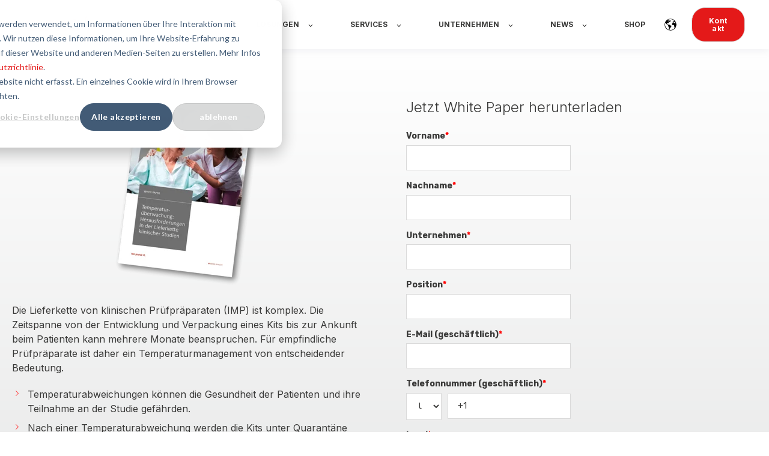

--- FILE ---
content_type: text/html; charset=UTF-8
request_url: https://www.elpro.com/de/downloads/temperaturkontrolle-in-klinischen-studien-whitepaper
body_size: 8528
content:
<!doctype html><html lang="de"><head>
    <meta charset="utf-8">
    <title>Herausforderung Temperaturüberwachung Lieferketten klinischer Studien</title>
    <link rel="shortcut icon" href="https://www.elpro.com/hubfs/android-chrome-192x192.webp">

    <meta name="description" content="Die Lieferkette von klinischen Prüfpräparaten (IMP) ist komplex. Ein zuverlässiges Temperaturmanagement ist daher von entscheidender Bedeutung.">

    
        
            
        
    

    

	
	

    
      
    	
        
            
        
    
	
	
    <meta name="viewport" content="width=device-width, initial-scale=1">

    <script src="/hs/hsstatic/jquery-libs/static-1.4/jquery/jquery-1.11.2.js"></script>
<script>hsjQuery = window['jQuery'];</script>
    <meta property="og:description" content="Die Lieferkette von klinischen Prüfpräparaten (IMP) ist komplex. Ein zuverlässiges Temperaturmanagement ist daher von entscheidender Bedeutung.">
    <meta property="og:title" content="Herausforderung Temperaturüberwachung Lieferketten klinischer Studien">
    <meta name="twitter:description" content="Die Lieferkette von klinischen Prüfpräparaten (IMP) ist komplex. Ein zuverlässiges Temperaturmanagement ist daher von entscheidender Bedeutung.">
    <meta name="twitter:title" content="Herausforderung Temperaturüberwachung Lieferketten klinischer Studien">

    

    
    <style>
a.cta_button{-moz-box-sizing:content-box !important;-webkit-box-sizing:content-box !important;box-sizing:content-box !important;vertical-align:middle}.hs-breadcrumb-menu{list-style-type:none;margin:0px 0px 0px 0px;padding:0px 0px 0px 0px}.hs-breadcrumb-menu-item{float:left;padding:10px 0px 10px 10px}.hs-breadcrumb-menu-divider:before{content:'›';padding-left:10px}.hs-featured-image-link{border:0}.hs-featured-image{float:right;margin:0 0 20px 20px;max-width:50%}@media (max-width: 568px){.hs-featured-image{float:none;margin:0;width:100%;max-width:100%}}.hs-screen-reader-text{clip:rect(1px, 1px, 1px, 1px);height:1px;overflow:hidden;position:absolute !important;width:1px}
</style>

<link rel="stylesheet" href="https://unpkg.com/aos@2.3.1/dist/aos.css">
<link rel="stylesheet" href="https://www.elpro.com/hubfs/hub_generated/template_assets/1/120142685318/1768571206765/template_main.min.css">
<link rel="stylesheet" href="/hs/hsstatic/cos-LanguageSwitcher/static-1.336/sass/LanguageSwitcher.css">

  <style>
    

    

    

    

    

    

  </style>
  
<style>
  @font-face {
    font-family: "Inter";
    font-weight: 700;
    font-style: normal;
    font-display: swap;
    src: url("/_hcms/googlefonts/Inter/700.woff2") format("woff2"), url("/_hcms/googlefonts/Inter/700.woff") format("woff");
  }
  @font-face {
    font-family: "Inter";
    font-weight: 300;
    font-style: normal;
    font-display: swap;
    src: url("/_hcms/googlefonts/Inter/300.woff2") format("woff2"), url("/_hcms/googlefonts/Inter/300.woff") format("woff");
  }
  @font-face {
    font-family: "Inter";
    font-weight: 500;
    font-style: normal;
    font-display: swap;
    src: url("/_hcms/googlefonts/Inter/500.woff2") format("woff2"), url("/_hcms/googlefonts/Inter/500.woff") format("woff");
  }
  @font-face {
    font-family: "Inter";
    font-weight: 400;
    font-style: normal;
    font-display: swap;
    src: url("/_hcms/googlefonts/Inter/regular.woff2") format("woff2"), url("/_hcms/googlefonts/Inter/regular.woff") format("woff");
  }
  @font-face {
    font-family: "Inter";
    font-weight: 700;
    font-style: normal;
    font-display: swap;
    src: url("/_hcms/googlefonts/Inter/700.woff2") format("woff2"), url("/_hcms/googlefonts/Inter/700.woff") format("woff");
  }
  @font-face {
    font-family: "Rubik";
    font-weight: 400;
    font-style: normal;
    font-display: swap;
    src: url("/_hcms/googlefonts/Rubik/regular.woff2") format("woff2"), url("/_hcms/googlefonts/Rubik/regular.woff") format("woff");
  }
  @font-face {
    font-family: "Rubik";
    font-weight: 700;
    font-style: normal;
    font-display: swap;
    src: url("/_hcms/googlefonts/Rubik/700.woff2") format("woff2"), url("/_hcms/googlefonts/Rubik/700.woff") format("woff");
  }
</style>

<!-- Editor Styles -->
<style id="hs_editor_style" type="text/css">
#hs_cos_wrapper_module_17460808793388  { display: block !important; padding-bottom: 20px !important }
#hs_cos_wrapper_module_17460808793388  { display: block !important; padding-bottom: 20px !important }
.module_17460808793388-flexbox-positioning {
  display: -ms-flexbox !important;
  -ms-flex-direction: column !important;
  -ms-flex-align: center !important;
  -ms-flex-pack: start;
  display: flex !important;
  flex-direction: column !important;
  align-items: center !important;
  justify-content: flex-start;
}
.module_17460808793388-flexbox-positioning > div {
  max-width: 100%;
  flex-shrink: 0 !important;
}
/* HubSpot Non-stacked Media Query Styles */
@media (min-width:768px) {
  .dnd_area-row-0-vertical-alignment > .row-fluid {
    display: -ms-flexbox !important;
    -ms-flex-direction: row;
    display: flex !important;
    flex-direction: row;
  }
  .cell_1746080968020-vertical-alignment {
    display: -ms-flexbox !important;
    -ms-flex-direction: column !important;
    -ms-flex-pack: start !important;
    display: flex !important;
    flex-direction: column !important;
    justify-content: flex-start !important;
  }
  .cell_1746080968020-vertical-alignment > div {
    flex-shrink: 0 !important;
  }
  .cell_1746080879338-vertical-alignment {
    display: -ms-flexbox !important;
    -ms-flex-direction: column !important;
    -ms-flex-pack: start !important;
    display: flex !important;
    flex-direction: column !important;
    justify-content: flex-start !important;
  }
  .cell_1746080879338-vertical-alignment > div {
    flex-shrink: 0 !important;
  }
}
/* HubSpot Styles (default) */
.dnd_area-row-0-padding {
  padding-top: 80px !important;
  padding-bottom: 80px !important;
}
.dnd_area-row-0-background-layers {
  background-image: linear-gradient(to bottom, rgba(255, 255, 255, 1), rgba(217, 218, 218, 1)) !important;
  background-position: left top !important;
  background-size: auto !important;
  background-repeat: no-repeat !important;
}
.cell_1746080879338-padding {
  padding-left: 0px !important;
}
</style>
    

    
<!--  Added by GoogleAnalytics4 integration -->
<script>
var _hsp = window._hsp = window._hsp || [];
window.dataLayer = window.dataLayer || [];
function gtag(){dataLayer.push(arguments);}

var useGoogleConsentModeV2 = true;
var waitForUpdateMillis = 1000;


if (!window._hsGoogleConsentRunOnce) {
  window._hsGoogleConsentRunOnce = true;

  gtag('consent', 'default', {
    'ad_storage': 'denied',
    'analytics_storage': 'denied',
    'ad_user_data': 'denied',
    'ad_personalization': 'denied',
    'wait_for_update': waitForUpdateMillis
  });

  if (useGoogleConsentModeV2) {
    _hsp.push(['useGoogleConsentModeV2'])
  } else {
    _hsp.push(['addPrivacyConsentListener', function(consent){
      var hasAnalyticsConsent = consent && (consent.allowed || (consent.categories && consent.categories.analytics));
      var hasAdsConsent = consent && (consent.allowed || (consent.categories && consent.categories.advertisement));

      gtag('consent', 'update', {
        'ad_storage': hasAdsConsent ? 'granted' : 'denied',
        'analytics_storage': hasAnalyticsConsent ? 'granted' : 'denied',
        'ad_user_data': hasAdsConsent ? 'granted' : 'denied',
        'ad_personalization': hasAdsConsent ? 'granted' : 'denied'
      });
    }]);
  }
}

gtag('js', new Date());
gtag('set', 'developer_id.dZTQ1Zm', true);
gtag('config', 'G-31Z0KREBBJ');
</script>
<script async src="https://www.googletagmanager.com/gtag/js?id=G-31Z0KREBBJ"></script>

<!-- /Added by GoogleAnalytics4 integration -->

<!--  Added by GoogleTagManager integration -->
<script>
var _hsp = window._hsp = window._hsp || [];
window.dataLayer = window.dataLayer || [];
function gtag(){dataLayer.push(arguments);}

var useGoogleConsentModeV2 = true;
var waitForUpdateMillis = 1000;



var hsLoadGtm = function loadGtm() {
    if(window._hsGtmLoadOnce) {
      return;
    }

    if (useGoogleConsentModeV2) {

      gtag('set','developer_id.dZTQ1Zm',true);

      gtag('consent', 'default', {
      'ad_storage': 'denied',
      'analytics_storage': 'denied',
      'ad_user_data': 'denied',
      'ad_personalization': 'denied',
      'wait_for_update': waitForUpdateMillis
      });

      _hsp.push(['useGoogleConsentModeV2'])
    }

    (function(w,d,s,l,i){w[l]=w[l]||[];w[l].push({'gtm.start':
    new Date().getTime(),event:'gtm.js'});var f=d.getElementsByTagName(s)[0],
    j=d.createElement(s),dl=l!='dataLayer'?'&l='+l:'';j.async=true;j.src=
    'https://www.googletagmanager.com/gtm.js?id='+i+dl;f.parentNode.insertBefore(j,f);
    })(window,document,'script','dataLayer','GTM-MP3QV64');

    window._hsGtmLoadOnce = true;
};

_hsp.push(['addPrivacyConsentListener', function(consent){
  if(consent.allowed || (consent.categories && consent.categories.analytics)){
    hsLoadGtm();
  }
}]);

</script>

<!-- /Added by GoogleTagManager integration -->

    <link rel="canonical" href="https://www.elpro.com/de/downloads/temperaturkontrolle-in-klinischen-studien-whitepaper">


<script>
(function(g,e,o,t,a,r,ge,tl,y){
t=g.getElementsByTagName(o)[0];y=g.createElement(e);y.async=true;
y.src='https://g9904216750.co/gb?id=-NpTIMaBzwp-K9nw6Jui&refurl='+g.referrer+'&winurl='+encodeURIComponent(window.location);
t.parentNode.insertBefore(y,t);
})(document,'script','head');
</script>
<script type="text/javascript" src="https://play.vidyard.com/embed/v4.js"></script>
<script type="text/javascript" src="https://www.elpro.com/hubfs/hub_generated/template_assets/1/69987651667/1742720950623/template_video-render.min.js"></script>

<script type="text/javascript" src="https://secure.perk0mean.com/js/184386.js"></script>
<noscript>&lt;img  alt="" src="https://secure.perk0mean.com/184386.png" style="display:none;"&gt;</noscript>
<link rel="apple-touch-icon" href="https://www.elpro.com/hubfs/android-chrome-192x192.png">
<!-- Start of HubSpot Embed Code -->
<script type="text/javascript" id="hs-script-loader" async defer src="//js.hs-scripts.com/5859635.js"></script>
<!-- End of HubSpot Embed Code -->
<meta property="og:image" content="https://www.elpro.com/hubfs/02-Gated%20Content/20230221_LI_WP_ChallengesClinicalSupplyChain_DE.jpg">
<meta property="og:image:width" content="4000">
<meta property="og:image:height" content="2250">
<meta property="og:image:alt" content="Herausforderung Temperaturüberwachung Lieferketten klinischer Studien">
<meta name="twitter:image" content="https://www.elpro.com/hubfs/02-Gated%20Content/20230221_LI_WP_ChallengesClinicalSupplyChain_DE.jpg">
<meta name="twitter:image:alt" content="Herausforderung Temperaturüberwachung Lieferketten klinischer Studien">

<meta property="og:url" content="https://www.elpro.com/de/downloads/temperaturkontrolle-in-klinischen-studien-whitepaper">
<meta name="twitter:card" content="summary_large_image">
<meta http-equiv="content-language" content="de">
<link rel="alternate" hreflang="de" href="https://www.elpro.com/de/downloads/temperaturkontrolle-in-klinischen-studien-whitepaper">
<link rel="alternate" hreflang="en" href="https://www.elpro.com/en/downloads/temperature-control-clinical-trials-whitepaper">





<style>.body-container-wrapper li:before {
    content: '';
    position: absolute;
    top: 6px;
    left: -20px;
    background: url(https://www.elpro.com/hubfs/Assest-19/arrows.svg) no-repeat;
    background-size: cover;
    background-position: center;
    width: 6px;
    height: 9px;
}
.body-container-wrapper li {
    margin-left: 26px;
    margin-bottom: 8px;
    position: relative;
    z-index: 1;
    font-size: 16px;
    line-height: 24px;
}
.body-container-wrapper ul {
    padding: 0;
    text-decoration: none;
    margin: 20px 0;
    list-style: none;
 
</style>
 
<style>
.kl-features-03__titles li::before {
display: none;
}
.kl-features-03__titles li {
margin-left: 0;
}
</style>
 
<style>
.kl-features-03__titles li::before,
form li::before{
display: none;
}
.kl-features-03__titles li,
form li{
margin-left: 0 !important;
}
</style>
  <meta name="generator" content="HubSpot"></head>
  <body>
<!--  Added by GoogleTagManager integration -->
<noscript><iframe src="https://www.googletagmanager.com/ns.html?id=GTM-MP3QV64" height="0" width="0" style="display:none;visibility:hidden"></iframe></noscript>

<!-- /Added by GoogleTagManager integration -->

    <div class="body-wrapper   hs-content-id-189735418972 hs-landing-page hs-page ">
      
        <div data-global-resource-path="@marketplace/kalungi_com/Atlas_Pro_SaaS_Website_Theme/templates/partials/header.html">

  <div id="hs_cos_wrapper_Navbar" class="hs_cos_wrapper hs_cos_wrapper_widget hs_cos_wrapper_type_module" style="" data-hs-cos-general-type="widget" data-hs-cos-type="module">





<header class="kl-header">


  

  <nav class="kl-navbar content-wrapper">

    
      

  
    

  

  

  

  

  

  

  
    <a href="https://www.elpro.com/de">
        

  

  
    
  

  
    
  

  <img src="https://www.elpro.com/hubfs/2024%20New%20Website/24%20-%20Homepage/ELPRO_Logo.svg" alt="ELPRO | we prove it" width="120" height="31" loading="" class="kl-navbar__logo">
      </a>
  
    

    <div class="kl-navbar__mobile">
      
        <span id="hs_cos_wrapper_Navbar_language_switcher" class="hs_cos_wrapper hs_cos_wrapper_widget hs_cos_wrapper_type_language_switcher" style="" data-hs-cos-general-type="widget" data-hs-cos-type="language_switcher"><div class="lang_switcher_class">
   <div class="globe_class" onclick="">
       <ul class="lang_list_class">
           <li>
               <a class="lang_switcher_link" data-language="de" lang="de" href="https://www.elpro.com/de/downloads/temperaturkontrolle-in-klinischen-studien-whitepaper">Deutsch</a>
           </li>
           <li>
               <a class="lang_switcher_link" data-language="en" lang="en" href="https://www.elpro.com/en/downloads/temperature-control-clinical-trials-whitepaper">English</a>
           </li>
       </ul>
   </div>
</div></span>
      
      
      <button class="hamburger hamburger--squeeze kl-navbar__hamburger" type="button">
        <span class="hamburger-box">
          <span class="hamburger-inner"></span>
        </span>
      </button>
      
    </div>

    <div class="kl-navbar__content">
      
      <ul class="kl-navbar__menu">
        
          <li class="kl-navbar__item kl-navbar__parent">
            
            
            <a class="kl-navbar__button" href="#">
              <span>APPLIKATIONEN</span>
            </a>
            <div class="kl-navbar-submenu-wrapper">
              

  
    <ul class="kl-navbar-submenu">
      
        <li class="kl-navbar-submenu__item">
          
          <a class="kl-navbar-submenu__button" href="https://www.elpro.com/de/produktion-reinraum">
            <span>Produktion &amp; Reinraum</span>
          </a>
          

  


        </li>
      
        <li class="kl-navbar-submenu__item">
          
          <a class="kl-navbar-submenu__button" href="https://www.elpro.com/de/equipment-monitoring">
            <span>Labor &amp; Geräte</span>
          </a>
          

  


        </li>
      
        <li class="kl-navbar-submenu__item">
          
          <a class="kl-navbar-submenu__button" href="https://www.elpro.com/de/cryo-behaelter-ueberwachung">
            <span>Kryolagerung &amp; -Versand</span>
          </a>
          

  


        </li>
      
        <li class="kl-navbar-submenu__item">
          
          <a class="kl-navbar-submenu__button" href="https://www.elpro.com/de/kuehlketten-monitoring">
            <span>Kühlkette im Transport</span>
          </a>
          

  


        </li>
      
        <li class="kl-navbar-submenu__item">
          
          <a class="kl-navbar-submenu__button" href="https://www.elpro.com/de/lagerhaus-monitoring">
            <span>Lagerhaus &amp; Kühlraum</span>
          </a>
          

  


        </li>
      
        <li class="kl-navbar-submenu__item">
          
          <a class="kl-navbar-submenu__button" href="https://www.elpro.com/de/end-to-end">
            <span>Direct-to-Patient Versand</span>
          </a>
          

  


        </li>
      
        <li class="kl-navbar-submenu__item">
          
          <a class="kl-navbar-submenu__button" href="https://www.elpro.com/de/klinische-studien">
            <span>Klinische Studien</span>
          </a>
          

  


        </li>
      
        <li class="kl-navbar-submenu__item">
          
          <a class="kl-navbar-submenu__button" href="https://www.elpro.com/de/apotheken-temperaturueberwachung">
            <span>Apotheke &amp; Krankenhaus</span>
          </a>
          

  


        </li>
      
        <li class="kl-navbar-submenu__item">
          
          <a class="kl-navbar-submenu__button" href="https://www.elpro.com/de/kosmetika">
            <span>Kosmetika</span>
          </a>
          

  


        </li>
      
    </ul>
  


            </div>
          </li>
        
          <li class="kl-navbar__item kl-navbar__parent">
            
            
            <a class="kl-navbar__button" href="#">
              <span>LÖSUNGEN</span>
            </a>
            <div class="kl-navbar-submenu-wrapper">
              

  
    <ul class="kl-navbar-submenu">
      
        <li class="kl-navbar-submenu__item">
          
          <a class="kl-navbar-submenu__button" href="https://www.elpro.com/de/kuehlketten-loesungen">
            <span>Überwachungslösungen für Kühlketten</span>
          </a>
          

  


        </li>
      
        <li class="kl-navbar-submenu__item">
          
          <a class="kl-navbar-submenu__button" href="https://www.elpro.com/de/raum-geraete-monitoring">
            <span>Überwachungslösungen für Räume &amp; Geräte</span>
          </a>
          

  


        </li>
      
        <li class="kl-navbar-submenu__item">
          
          <a class="kl-navbar-submenu__button" href="https://www.elpro.com/de/hardware">
            <span>Hardware</span>
          </a>
          

  


        </li>
      
        <li class="kl-navbar-submenu__item">
          
          <a class="kl-navbar-submenu__button" href="https://www.elpro.com/de/software">
            <span>Software</span>
          </a>
          

  


        </li>
      
    </ul>
  


            </div>
          </li>
        
          <li class="kl-navbar__item kl-navbar__parent">
            
            
            <a class="kl-navbar__button" href="#">
              <span>SERVICES</span>
            </a>
            <div class="kl-navbar-submenu-wrapper">
              

  
    <ul class="kl-navbar-submenu">
      
        <li class="kl-navbar-submenu__item">
          
          <a class="kl-navbar-submenu__button" href="https://www.elpro.com/de/monitoring-as-a-service">
            <span>Monitoring as a Service</span>
          </a>
          

  


        </li>
      
        <li class="kl-navbar-submenu__item">
          
          <a class="kl-navbar-submenu__button" href="https://www.elpro.com/de/gxp-beratung-und-qualifizierung">
            <span>GxP-Beratung &amp; Qualifizierung</span>
          </a>
          

  


        </li>
      
        <li class="kl-navbar-submenu__item">
          
          <a class="kl-navbar-submenu__button" href="https://www.elpro.com/de/gxp-services/temperature-mapping">
            <span>GxP-Mapping-Services</span>
          </a>
          

  


        </li>
      
        <li class="kl-navbar-submenu__item">
          
          <a class="kl-navbar-submenu__button" href="https://www.elpro.com/de/on-off-site-kalibrierung">
            <span>On-/Off-Site-Services</span>
          </a>
          

  


        </li>
      
        <li class="kl-navbar-submenu__item">
          
          <a class="kl-navbar-submenu__button" href="https://www.elpro.com/de/projekt-dienstleistungen">
            <span>Projektmanagement</span>
          </a>
          

  


        </li>
      
    </ul>
  


            </div>
          </li>
        
          <li class="kl-navbar__item kl-navbar__parent">
            
            
            <a class="kl-navbar__button" href="#">
              <span>UNTERNEHMEN</span>
            </a>
            <div class="kl-navbar-submenu-wrapper">
              

  
    <ul class="kl-navbar-submenu">
      
        <li class="kl-navbar-submenu__item">
          
          <a class="kl-navbar-submenu__button" href="https://www.elpro.com/de/ueber-uns">
            <span>Über uns</span>
          </a>
          

  


        </li>
      
        <li class="kl-navbar-submenu__item">
          
          <a class="kl-navbar-submenu__button" href="https://www.elpro.com/de/kontakt">
            <span>Kontakt</span>
          </a>
          

  


        </li>
      
        <li class="kl-navbar-submenu__item">
          
          <a class="kl-navbar-submenu__button" href="https://www.elpro.com/de/ueber-uns/standorte">
            <span>Standorte</span>
          </a>
          

  


        </li>
      
        <li class="kl-navbar-submenu__item">
          
          <a class="kl-navbar-submenu__button" href="https://www.elpro.com/de/ueber-uns/karriere">
            <span>Karriere</span>
          </a>
          

  


        </li>
      
        <li class="kl-navbar-submenu__item">
          
          <a class="kl-navbar-submenu__button" href="https://www.elpro.com/de/ueber-uns/qualitaet">
            <span>Qualität</span>
          </a>
          

  


        </li>
      
        <li class="kl-navbar-submenu__item">
          
          <a class="kl-navbar-submenu__button" href="https://www.elpro.com/de/nachhaltigkeit">
            <span>Nachhaltigkeit</span>
          </a>
          

  


        </li>
      
        <li class="kl-navbar-submenu__item">
          
          <a class="kl-navbar-submenu__button" href="https://www.elpro.com/de/kreislaufwirtschaft">
            <span>Kreislaufwirtschaft</span>
          </a>
          

  


        </li>
      
        <li class="kl-navbar-submenu__item">
          
          <a class="kl-navbar-submenu__button" target="_blank" href="https://www.leading-minds-network.com/de/">
            <span>Leading Minds Network</span>
          </a>
          

  


        </li>
      
    </ul>
  


            </div>
          </li>
        
          <li class="kl-navbar__item kl-navbar__parent">
            
            
            <a class="kl-navbar__button" href="#">
              <span>NEWS</span>
            </a>
            <div class="kl-navbar-submenu-wrapper">
              

  
    <ul class="kl-navbar-submenu">
      
        <li class="kl-navbar-submenu__item">
          
          <a class="kl-navbar-submenu__button" href="https://www.elpro.com/de/news">
            <span>News</span>
          </a>
          

  


        </li>
      
        <li class="kl-navbar-submenu__item">
          
          <a class="kl-navbar-submenu__button" href="https://www.elpro.com/de/wissen">
            <span>Insights</span>
          </a>
          

  


        </li>
      
        <li class="kl-navbar-submenu__item">
          
          <a class="kl-navbar-submenu__button" href="https://www.elpro.com/de/knowledge-center">
            <span>Ressourcen</span>
          </a>
          

  


        </li>
      
    </ul>
  


            </div>
          </li>
        
          <li class="kl-navbar__item">
            
            
            <a class="kl-navbar__button" target="_blank" href="https://ch.shop.elpro.com/">
              <span>SHOP</span>
            </a>
            <div class="kl-navbar-submenu-wrapper">
              

  


            </div>
          </li>
        
      </ul>

      <div class="kl-navbar__end">
        
          <span id="hs_cos_wrapper_Navbar_language_switcher" class="hs_cos_wrapper hs_cos_wrapper_widget hs_cos_wrapper_type_language_switcher" style="" data-hs-cos-general-type="widget" data-hs-cos-type="language_switcher"><div class="lang_switcher_class">
   <div class="globe_class" onclick="">
       <ul class="lang_list_class">
           <li>
               <a class="lang_switcher_link" data-language="de" lang="de" href="https://www.elpro.com/de/downloads/temperaturkontrolle-in-klinischen-studien-whitepaper">Deutsch</a>
           </li>
           <li>
               <a class="lang_switcher_link" data-language="en" lang="en" href="https://www.elpro.com/en/downloads/temperature-control-clinical-trials-whitepaper">English</a>
           </li>
       </ul>
   </div>
</div></span>
        
        
    

  
	  
  	
		
	
	
    

  

  
 
  

  
    

  

    

    

    

    

    

    

  

  
    
  

  

  

  

  

  
    <a href="https://www.elpro.com/de/kontakt" class="button Navbar__button">
  
      <span>Kontakt</span>
    </a>
  
  
  
        
    

  
	  
  	
		
	
	
    

  

  
 
  

  
  
      </div>

    </div>

  </nav>

</header>

<div class="kl-header-placeholder"></div></div>
</div>
      

      
<main class="body-container-wrapper">
  <div class="container-fluid body-container body-container--landing-page">
<div class="row-fluid-wrapper">
<div class="row-fluid">
<div class="span12 widget-span widget-type-cell " style="" data-widget-type="cell" data-x="0" data-w="12">

<div class="row-fluid-wrapper row-depth-1 row-number-1 dnd_area-row-0-vertical-alignment dnd_area-row-0-background-layers dnd-section dnd_area-row-0-background-gradient dnd_area-row-0-padding">
<div class="row-fluid ">
<div class="span6 widget-span widget-type-cell cell_1746080879338-vertical-alignment cell_1746080879338-padding dnd-column" style="" data-widget-type="cell" data-x="0" data-w="6">

<div class="row-fluid-wrapper row-depth-1 row-number-2 dnd-row">
<div class="row-fluid ">
<div class="span12 widget-span widget-type-custom_widget module_17460808793388-flexbox-positioning dnd-module" style="" data-widget-type="custom_widget" data-x="0" data-w="12">
<div id="hs_cos_wrapper_module_17460808793388" class="hs_cos_wrapper hs_cos_wrapper_widget hs_cos_wrapper_type_module widget-type-linked_image" style="" data-hs-cos-general-type="widget" data-hs-cos-type="module">
    






  



<span id="hs_cos_wrapper_module_17460808793388_" class="hs_cos_wrapper hs_cos_wrapper_widget hs_cos_wrapper_type_linked_image" style="" data-hs-cos-general-type="widget" data-hs-cos-type="linked_image"><img src="https://www.elpro.com/hs-fs/hubfs/02-Gated%20Content/20230223_Cover_WP_ChallengesClinicalSupplyChain_shadow_DE.png?width=250&amp;height=318&amp;name=20230223_Cover_WP_ChallengesClinicalSupplyChain_shadow_DE.png" class="hs-image-widget " width="250" height="318" style="max-width: 100%; height: auto;" alt="20230223_Cover_WP_ChallengesClinicalSupplyChain_shadow_DE" title="20230223_Cover_WP_ChallengesClinicalSupplyChain_shadow_DE" loading="lazy" srcset="https://www.elpro.com/hs-fs/hubfs/02-Gated%20Content/20230223_Cover_WP_ChallengesClinicalSupplyChain_shadow_DE.png?width=125&amp;height=159&amp;name=20230223_Cover_WP_ChallengesClinicalSupplyChain_shadow_DE.png 125w, https://www.elpro.com/hs-fs/hubfs/02-Gated%20Content/20230223_Cover_WP_ChallengesClinicalSupplyChain_shadow_DE.png?width=250&amp;height=318&amp;name=20230223_Cover_WP_ChallengesClinicalSupplyChain_shadow_DE.png 250w, https://www.elpro.com/hs-fs/hubfs/02-Gated%20Content/20230223_Cover_WP_ChallengesClinicalSupplyChain_shadow_DE.png?width=375&amp;height=477&amp;name=20230223_Cover_WP_ChallengesClinicalSupplyChain_shadow_DE.png 375w, https://www.elpro.com/hs-fs/hubfs/02-Gated%20Content/20230223_Cover_WP_ChallengesClinicalSupplyChain_shadow_DE.png?width=500&amp;height=636&amp;name=20230223_Cover_WP_ChallengesClinicalSupplyChain_shadow_DE.png 500w, https://www.elpro.com/hs-fs/hubfs/02-Gated%20Content/20230223_Cover_WP_ChallengesClinicalSupplyChain_shadow_DE.png?width=625&amp;height=795&amp;name=20230223_Cover_WP_ChallengesClinicalSupplyChain_shadow_DE.png 625w, https://www.elpro.com/hs-fs/hubfs/02-Gated%20Content/20230223_Cover_WP_ChallengesClinicalSupplyChain_shadow_DE.png?width=750&amp;height=954&amp;name=20230223_Cover_WP_ChallengesClinicalSupplyChain_shadow_DE.png 750w" sizes="(max-width: 250px) 100vw, 250px"></span></div>

</div><!--end widget-span -->
</div><!--end row-->
</div><!--end row-wrapper -->

<div class="row-fluid-wrapper row-depth-1 row-number-3 dnd-row">
<div class="row-fluid ">
<div class="span12 widget-span widget-type-custom_widget dnd-module" style="" data-widget-type="custom_widget" data-x="0" data-w="12">
<div id="hs_cos_wrapper_module_17460808793384" class="hs_cos_wrapper hs_cos_wrapper_widget hs_cos_wrapper_type_module" style="" data-hs-cos-general-type="widget" data-hs-cos-type="module">



    
  

  

  

  

  <div class="kl-rich-text" id="module_17460808793384">

    

    <div><p>Die Lieferkette von klinischen Prüfpräparaten (IMP) ist komplex. Die Zeitspanne von der Entwicklung und Verpackung eines Kits bis zur Ankunft beim Patienten kann mehrere Monate beanspruchen. Für empfindliche Prüfpräparate ist daher ein Temperaturmanagement von entscheidender Bedeutung.</p>
<ul>
<li>Temperaturabweichungen können die Gesundheit der Patienten und ihre Teilnahme an der Studie gefährden.</li>
<li>Nach einer Temperaturabweichung werden die Kits unter Quarantäne gestellt, bis ihre Verwendbarkeit geprüft wurde. Werden sie als unbrauchbar eingestuft, werden sie vernichtet.</li>
<li>Eine IMP-Lieferkette mit verlässlicher Temperaturkontrolle ist daher ein entscheidender Vorteil.<br><br></li>
</ul>
<p>&nbsp;</p></div>

    

    
  </div>

  

</div>

</div><!--end widget-span -->
</div><!--end row-->
</div><!--end row-wrapper -->

</div><!--end widget-span -->
<div class="span6 widget-span widget-type-cell cell_1746080968020-vertical-alignment dnd-column" style="" data-widget-type="cell" data-x="6" data-w="6">

<div class="row-fluid-wrapper row-depth-1 row-number-4 dnd-row">
<div class="row-fluid ">
<div class="span12 widget-span widget-type-custom_widget dnd-module" style="" data-widget-type="custom_widget" data-x="0" data-w="12">
<div id="hs_cos_wrapper_widget_1746080967845" class="hs_cos_wrapper hs_cos_wrapper_widget hs_cos_wrapper_type_module widget-type-form" style="" data-hs-cos-general-type="widget" data-hs-cos-type="module">


	



	<span id="hs_cos_wrapper_widget_1746080967845_" class="hs_cos_wrapper hs_cos_wrapper_widget hs_cos_wrapper_type_form" style="" data-hs-cos-general-type="widget" data-hs-cos-type="form"><h3 id="hs_cos_wrapper_widget_1746080967845_title" class="hs_cos_wrapper form-title" data-hs-cos-general-type="widget_field" data-hs-cos-type="text">Jetzt White Paper herunterladen</h3>

<div id="hs_form_target_widget_1746080967845"></div>









</span>
</div>

</div><!--end widget-span -->
</div><!--end row-->
</div><!--end row-wrapper -->

</div><!--end widget-span -->
</div><!--end row-->
</div><!--end row-wrapper -->

</div><!--end widget-span -->
</div>
</div>
</div>
</main>


      
        <div data-global-resource-path="@marketplace/kalungi_com/Atlas_Pro_SaaS_Website_Theme/templates/partials/footer.html"><div id="hs_cos_wrapper_Footer" class="hs_cos_wrapper hs_cos_wrapper_widget hs_cos_wrapper_type_module" style="" data-hs-cos-general-type="widget" data-hs-cos-type="module">




  


<footer class="kl-footer">
  <div class="kl-footer__wrapper content-wrapper">
    
    <div class="kl-footer__content" style="padding: 20px 0;">

      <div class="kl-footer__info">

        

        <div class="kl-footer__address"><h4 style="font-size: 24px;"><strong>ELPRO </strong>-<strong> </strong>we prove it.</h4>
<div>
<p>Langaeulistrasse 45<br>9470 Buchs SG<br>Schweiz<br><br><a href="tel:+41%2081%20552%2008%2008">+41 81 552 08 08</a><br><a href="mailto:swiss@elpro.com" rel="noopener">SWISS@ELPRO.COM</a><br><a href="https://maps.google.com/?q=47.174112,9.4675123" target="_blank" rel="noopener"></a><a href="https://maps.google.com/?q=47.174112,9.4675123" target="_blank" rel="noopener">GOOGLE-MAPS</a>&nbsp;</p>
</div>
<p>&nbsp;</p></div>
        <ul class="kl-footer__social">
          
            <a href="https://www.facebook.com/ELPRO.Global">
              <span id="hs_cos_wrapper_Footer_" class="hs_cos_wrapper hs_cos_wrapper_widget hs_cos_wrapper_type_icon" style="" data-hs-cos-general-type="widget" data-hs-cos-type="icon"><svg version="1.0" xmlns="http://www.w3.org/2000/svg" viewbox="0 0 320 512" aria-hidden="true"><g id="Facebook F1_layer"><path d="M279.14 288l14.22-92.66h-88.91v-60.13c0-25.35 12.42-50.06 52.24-50.06h40.42V6.26S260.43 0 225.36 0c-73.22 0-121.08 44.38-121.08 124.72v70.62H22.89V288h81.39v224h100.17V288z" /></g></svg></span>
            </a>
          
            <a href="https://www.linkedin.com/company/elpro-buchs-ag">
              <span id="hs_cos_wrapper_Footer_" class="hs_cos_wrapper hs_cos_wrapper_widget hs_cos_wrapper_type_icon" style="" data-hs-cos-general-type="widget" data-hs-cos-type="icon"><svg version="1.0" xmlns="http://www.w3.org/2000/svg" viewbox="0 0 448 512" aria-hidden="true"><g id="LinkedIn In2_layer"><path d="M100.28 448H7.4V148.9h92.88zM53.79 108.1C24.09 108.1 0 83.5 0 53.8a53.79 53.79 0 0 1 107.58 0c0 29.7-24.1 54.3-53.79 54.3zM447.9 448h-92.68V302.4c0-34.7-.7-79.2-48.29-79.2-48.29 0-55.69 37.7-55.69 76.7V448h-92.78V148.9h89.08v40.8h1.3c12.4-23.5 42.69-48.3 87.88-48.3 94 0 111.28 61.9 111.28 142.3V448z" /></g></svg></span>
            </a>
          
            <a href="https://www.instagram.com/elpro_global/">
              <span id="hs_cos_wrapper_Footer_" class="hs_cos_wrapper hs_cos_wrapper_widget hs_cos_wrapper_type_icon" style="" data-hs-cos-general-type="widget" data-hs-cos-type="icon"><svg version="1.0" xmlns="http://www.w3.org/2000/svg" viewbox="0 0 448 512" aria-hidden="true"><g id="Instagram3_layer"><path d="M224.1 141c-63.6 0-114.9 51.3-114.9 114.9s51.3 114.9 114.9 114.9S339 319.5 339 255.9 287.7 141 224.1 141zm0 189.6c-41.1 0-74.7-33.5-74.7-74.7s33.5-74.7 74.7-74.7 74.7 33.5 74.7 74.7-33.6 74.7-74.7 74.7zm146.4-194.3c0 14.9-12 26.8-26.8 26.8-14.9 0-26.8-12-26.8-26.8s12-26.8 26.8-26.8 26.8 12 26.8 26.8zm76.1 27.2c-1.7-35.9-9.9-67.7-36.2-93.9-26.2-26.2-58-34.4-93.9-36.2-37-2.1-147.9-2.1-184.9 0-35.8 1.7-67.6 9.9-93.9 36.1s-34.4 58-36.2 93.9c-2.1 37-2.1 147.9 0 184.9 1.7 35.9 9.9 67.7 36.2 93.9s58 34.4 93.9 36.2c37 2.1 147.9 2.1 184.9 0 35.9-1.7 67.7-9.9 93.9-36.2 26.2-26.2 34.4-58 36.2-93.9 2.1-37 2.1-147.8 0-184.8zM398.8 388c-7.8 19.6-22.9 34.7-42.6 42.6-29.5 11.7-99.5 9-132.1 9s-102.7 2.6-132.1-9c-19.6-7.8-34.7-22.9-42.6-42.6-11.7-29.5-9-99.5-9-132.1s-2.6-102.7 9-132.1c7.8-19.6 22.9-34.7 42.6-42.6 29.5-11.7 99.5-9 132.1-9s102.7-2.6 132.1 9c19.6 7.8 34.7 22.9 42.6 42.6 11.7 29.5 9 99.5 9 132.1s2.7 102.7-9 132.1z" /></g></svg></span>
            </a>
          
            <a href="https://www.youtube.com/c/elprobuchs">
              <span id="hs_cos_wrapper_Footer_" class="hs_cos_wrapper hs_cos_wrapper_widget hs_cos_wrapper_type_icon" style="" data-hs-cos-general-type="widget" data-hs-cos-type="icon"><svg version="1.0" xmlns="http://www.w3.org/2000/svg" viewbox="0 0 576 512" aria-hidden="true"><g id="YouTube4_layer"><path d="M549.655 124.083c-6.281-23.65-24.787-42.276-48.284-48.597C458.781 64 288 64 288 64S117.22 64 74.629 75.486c-23.497 6.322-42.003 24.947-48.284 48.597-11.412 42.867-11.412 132.305-11.412 132.305s0 89.438 11.412 132.305c6.281 23.65 24.787 41.5 48.284 47.821C117.22 448 288 448 288 448s170.78 0 213.371-11.486c23.497-6.321 42.003-24.171 48.284-47.821 11.412-42.867 11.412-132.305 11.412-132.305s0-89.438-11.412-132.305zm-317.51 213.508V175.185l142.739 81.205-142.739 81.201z" /></g></svg></span>
            </a>
                  
        </ul>
      </div>

      <div class="kl-footer__menu">
        
          <div class="kl-footer__group">
		    
			<h3>Lösungen</h3>
			
            <ul>
              
                <li>
                  <a href="https://www.elpro.com/de/kuehlketten-loesungen">Kühlkettenüberwachung</a>
                </li>
              
                <li>
                  <a href="https://www.elpro.com/de/raum-geraete-monitoring">Raumüberwachung</a>
                </li>
              
                <li>
                  <a href="https://www.elpro.com/de/gxp-beratung-und-qualifizierung">GxP Service</a>
                </li>
              
            </ul>
          </div>
        
          <div class="kl-footer__group">
		    
			<h3>Support</h3>
			
            <ul>
              
                <li>
                  <a href="https://www.elpro.com/de/support">Support Center</a>
                </li>
              
                <li>
                  <a href="https://www.elpro.com/de/download-center">Download Center</a>
                </li>
              
                <li>
                  <a href="https://get.teamviewer.com/de/elpro-qs">TeamViewer</a>
                </li>
              
            </ul>
          </div>
        
          <div class="kl-footer__group">
		    
			<h3>Unternehmen</h3>
			
            <ul>
              
                <li>
                  <a href="https://www.elpro.com/de/ueber-uns/standorte">Standorte</a>
                </li>
              
                <li>
                  <a href="https://www.elpro.com/de/ueber-uns/karriere">Karriere</a>
                </li>
              
                <li>
                  <a href="https://www.elpro.com/de/kontakt">Kontakt</a>
                </li>
              
            </ul>
          </div>
        
          <div class="kl-footer__group">
		    
			<h3>Leading Minds Network</h3>
			
            <ul>
              
                <li>
                  <a href="https://www.leading-minds-network.com/de/">News</a>
                </li>
              
                <li>
                  <a href="https://www.leading-minds-network.com/de/ueber-uns">Über uns</a>
                </li>
              
                <li>
                  <a href="https://www.leading-minds-network.com/de/mitglied">Mitgliedschaft</a>
                </li>
              
            </ul>
          </div>
        
      </div>

    </div>
    

    
    <div class="kl-footer__legal">
      <p style="font-size: 14px;">Copyright 2025 © ELPRO-BUCHS AG. Alle Rechte vorbehalten. | <a href="https://www.elpro.com/de/datenschutzerklaerung" rel="noopener">Impressum</a> |&nbsp;<span><a href="https://www.elpro.com/de/datenschutzerklaerung" rel="noopener">Rechtliche Hinweise</a></span>&nbsp;|&nbsp;<a href="https://www.elpro.com/de/datenschutzerklaerung" rel="noopener">Datenschutzhinweise</a>&nbsp; &nbsp;<br><a href="https://www.elpro.com/hubfs/01-Documents/Footer/20210701%20Allgemeine%20Gesch%C3%A4ftsbedingungen%20ELPRO.pdf" rel="noopener" target="_blank" data-hs-domain-rewrite="true">Allgemeine Geschäftsbedingungen</a> |&nbsp;<a href="https://www.elpro.com/de/datenschutzerklaerung" rel="noopener">Allgemeine Einkaufsbedingungen</a> |&nbsp;<a href="https://www.bosch.com/de/nachhaltigkeit/verantwortung/#compliance" target="_blank" rel="noopener" role="menuitem">Hinweisgebersystem</a></p>
    </div>
    

  </div>

  
</footer></div>

</div>
      
    </div>
    
<!-- HubSpot performance collection script -->
<script defer src="/hs/hsstatic/content-cwv-embed/static-1.1293/embed.js"></script>
<script src="https://unpkg.com/aos@2.3.1/dist/aos.js"></script>
<script src="https://www.elpro.com/hubfs/hub_generated/template_assets/1/120147771503/1768571214959/template_main.min.js"></script>
<script src="https://www.elpro.com/hubfs/hub_generated/template_assets/1/120147766931/1768571209462/template_helper.min.js"></script>
<script>
var hsVars = hsVars || {}; hsVars['language'] = 'de';
</script>

<script src="/hs/hsstatic/cos-i18n/static-1.53/bundles/project.js"></script>
<script src="https://www.elpro.com/hubfs/hub_generated/module_assets/1/120147766969/1751352105326/module_Simple_Navbar.min.js"></script>

    <!--[if lte IE 8]>
    <script charset="utf-8" src="https://js.hsforms.net/forms/v2-legacy.js"></script>
    <![endif]-->

<script data-hs-allowed="true" src="/_hcms/forms/v2.js"></script>

    <script data-hs-allowed="true">
        var options = {
            portalId: '5859635',
            formId: 'e1b5b84e-95c6-4bce-85c3-4a2c6f5e9719',
            formInstanceId: '1126',
            
            pageId: '189735418972',
            
            region: 'na1',
            
            
            
            
            pageName: "Herausforderung Temperatur\u00FCberwachung Lieferketten klinischer Studien",
            
            
            redirectUrl: "https:\/\/www.elpro.com\/de\/downloads\/whitepaper-api\/danke",
            
            
            
            
            
            css: '',
            target: '#hs_form_target_widget_1746080967845',
            
            
            
            
            
            
            
            contentType: "landing-page",
            
            
            
            formsBaseUrl: '/_hcms/forms/',
            
            
            
            formData: {
                cssClass: 'hs-form stacked hs-custom-form'
            }
        };

        options.getExtraMetaDataBeforeSubmit = function() {
            var metadata = {};
            

            if (hbspt.targetedContentMetadata) {
                var count = hbspt.targetedContentMetadata.length;
                var targetedContentData = [];
                for (var i = 0; i < count; i++) {
                    var tc = hbspt.targetedContentMetadata[i];
                     if ( tc.length !== 3) {
                        continue;
                     }
                     targetedContentData.push({
                        definitionId: tc[0],
                        criterionId: tc[1],
                        smartTypeId: tc[2]
                     });
                }
                metadata["targetedContentMetadata"] = JSON.stringify(targetedContentData);
            }

            return metadata;
        };

        hbspt.forms.create(options);
    </script>


<!-- Start of HubSpot Analytics Code -->
<script type="text/javascript">
var _hsq = _hsq || [];
_hsq.push(["setContentType", "landing-page"]);
_hsq.push(["setCanonicalUrl", "https:\/\/www.elpro.com\/de\/downloads\/temperaturkontrolle-in-klinischen-studien-whitepaper"]);
_hsq.push(["setPageId", "189735418972"]);
_hsq.push(["setContentMetadata", {
    "contentPageId": 189735369326,
    "legacyPageId": "189735418972",
    "contentFolderId": null,
    "contentGroupId": null,
    "abTestId": null,
    "languageVariantId": 189735418972,
    "languageCode": "de",
    
    
}]);
</script>

<script type="text/javascript" id="hs-script-loader" async defer src="/hs/scriptloader/5859635.js"></script>
<!-- End of HubSpot Analytics Code -->


<script type="text/javascript">
var hsVars = {
    render_id: "7c9ab749-5c6c-4dbe-b570-83964e5d5a56",
    ticks: 1768571921521,
    page_id: 189735418972,
    
    content_group_id: 0,
    portal_id: 5859635,
    app_hs_base_url: "https://app.hubspot.com",
    cp_hs_base_url: "https://cp.hubspot.com",
    language: "de",
    analytics_page_type: "landing-page",
    scp_content_type: "",
    
    analytics_page_id: "189735418972",
    category_id: 1,
    folder_id: 0,
    is_hubspot_user: false
}
</script>


<script defer src="/hs/hsstatic/HubspotToolsMenu/static-1.432/js/index.js"></script>

<script>
var _hsp = window._hsp || [];
_hsp.push(['addPrivacyConsentListener', function(consent) {
if (window.vidyardEmbed && window.vidyardEmbed.api) {
  VidyardV4.api.GDPR.consent(consent.categories.analytics);
}
}]);
</script>



  
</body></html>

--- FILE ---
content_type: text/html; charset=utf-8
request_url: https://www.google.com/recaptcha/enterprise/anchor?ar=1&k=6LdGZJsoAAAAAIwMJHRwqiAHA6A_6ZP6bTYpbgSX&co=aHR0cHM6Ly93d3cuZWxwcm8uY29tOjQ0Mw..&hl=de&v=PoyoqOPhxBO7pBk68S4YbpHZ&size=invisible&badge=inline&anchor-ms=20000&execute-ms=30000&cb=vvu1eu8k4kxv
body_size: 48890
content:
<!DOCTYPE HTML><html dir="ltr" lang="de"><head><meta http-equiv="Content-Type" content="text/html; charset=UTF-8">
<meta http-equiv="X-UA-Compatible" content="IE=edge">
<title>reCAPTCHA</title>
<style type="text/css">
/* cyrillic-ext */
@font-face {
  font-family: 'Roboto';
  font-style: normal;
  font-weight: 400;
  font-stretch: 100%;
  src: url(//fonts.gstatic.com/s/roboto/v48/KFO7CnqEu92Fr1ME7kSn66aGLdTylUAMa3GUBHMdazTgWw.woff2) format('woff2');
  unicode-range: U+0460-052F, U+1C80-1C8A, U+20B4, U+2DE0-2DFF, U+A640-A69F, U+FE2E-FE2F;
}
/* cyrillic */
@font-face {
  font-family: 'Roboto';
  font-style: normal;
  font-weight: 400;
  font-stretch: 100%;
  src: url(//fonts.gstatic.com/s/roboto/v48/KFO7CnqEu92Fr1ME7kSn66aGLdTylUAMa3iUBHMdazTgWw.woff2) format('woff2');
  unicode-range: U+0301, U+0400-045F, U+0490-0491, U+04B0-04B1, U+2116;
}
/* greek-ext */
@font-face {
  font-family: 'Roboto';
  font-style: normal;
  font-weight: 400;
  font-stretch: 100%;
  src: url(//fonts.gstatic.com/s/roboto/v48/KFO7CnqEu92Fr1ME7kSn66aGLdTylUAMa3CUBHMdazTgWw.woff2) format('woff2');
  unicode-range: U+1F00-1FFF;
}
/* greek */
@font-face {
  font-family: 'Roboto';
  font-style: normal;
  font-weight: 400;
  font-stretch: 100%;
  src: url(//fonts.gstatic.com/s/roboto/v48/KFO7CnqEu92Fr1ME7kSn66aGLdTylUAMa3-UBHMdazTgWw.woff2) format('woff2');
  unicode-range: U+0370-0377, U+037A-037F, U+0384-038A, U+038C, U+038E-03A1, U+03A3-03FF;
}
/* math */
@font-face {
  font-family: 'Roboto';
  font-style: normal;
  font-weight: 400;
  font-stretch: 100%;
  src: url(//fonts.gstatic.com/s/roboto/v48/KFO7CnqEu92Fr1ME7kSn66aGLdTylUAMawCUBHMdazTgWw.woff2) format('woff2');
  unicode-range: U+0302-0303, U+0305, U+0307-0308, U+0310, U+0312, U+0315, U+031A, U+0326-0327, U+032C, U+032F-0330, U+0332-0333, U+0338, U+033A, U+0346, U+034D, U+0391-03A1, U+03A3-03A9, U+03B1-03C9, U+03D1, U+03D5-03D6, U+03F0-03F1, U+03F4-03F5, U+2016-2017, U+2034-2038, U+203C, U+2040, U+2043, U+2047, U+2050, U+2057, U+205F, U+2070-2071, U+2074-208E, U+2090-209C, U+20D0-20DC, U+20E1, U+20E5-20EF, U+2100-2112, U+2114-2115, U+2117-2121, U+2123-214F, U+2190, U+2192, U+2194-21AE, U+21B0-21E5, U+21F1-21F2, U+21F4-2211, U+2213-2214, U+2216-22FF, U+2308-230B, U+2310, U+2319, U+231C-2321, U+2336-237A, U+237C, U+2395, U+239B-23B7, U+23D0, U+23DC-23E1, U+2474-2475, U+25AF, U+25B3, U+25B7, U+25BD, U+25C1, U+25CA, U+25CC, U+25FB, U+266D-266F, U+27C0-27FF, U+2900-2AFF, U+2B0E-2B11, U+2B30-2B4C, U+2BFE, U+3030, U+FF5B, U+FF5D, U+1D400-1D7FF, U+1EE00-1EEFF;
}
/* symbols */
@font-face {
  font-family: 'Roboto';
  font-style: normal;
  font-weight: 400;
  font-stretch: 100%;
  src: url(//fonts.gstatic.com/s/roboto/v48/KFO7CnqEu92Fr1ME7kSn66aGLdTylUAMaxKUBHMdazTgWw.woff2) format('woff2');
  unicode-range: U+0001-000C, U+000E-001F, U+007F-009F, U+20DD-20E0, U+20E2-20E4, U+2150-218F, U+2190, U+2192, U+2194-2199, U+21AF, U+21E6-21F0, U+21F3, U+2218-2219, U+2299, U+22C4-22C6, U+2300-243F, U+2440-244A, U+2460-24FF, U+25A0-27BF, U+2800-28FF, U+2921-2922, U+2981, U+29BF, U+29EB, U+2B00-2BFF, U+4DC0-4DFF, U+FFF9-FFFB, U+10140-1018E, U+10190-1019C, U+101A0, U+101D0-101FD, U+102E0-102FB, U+10E60-10E7E, U+1D2C0-1D2D3, U+1D2E0-1D37F, U+1F000-1F0FF, U+1F100-1F1AD, U+1F1E6-1F1FF, U+1F30D-1F30F, U+1F315, U+1F31C, U+1F31E, U+1F320-1F32C, U+1F336, U+1F378, U+1F37D, U+1F382, U+1F393-1F39F, U+1F3A7-1F3A8, U+1F3AC-1F3AF, U+1F3C2, U+1F3C4-1F3C6, U+1F3CA-1F3CE, U+1F3D4-1F3E0, U+1F3ED, U+1F3F1-1F3F3, U+1F3F5-1F3F7, U+1F408, U+1F415, U+1F41F, U+1F426, U+1F43F, U+1F441-1F442, U+1F444, U+1F446-1F449, U+1F44C-1F44E, U+1F453, U+1F46A, U+1F47D, U+1F4A3, U+1F4B0, U+1F4B3, U+1F4B9, U+1F4BB, U+1F4BF, U+1F4C8-1F4CB, U+1F4D6, U+1F4DA, U+1F4DF, U+1F4E3-1F4E6, U+1F4EA-1F4ED, U+1F4F7, U+1F4F9-1F4FB, U+1F4FD-1F4FE, U+1F503, U+1F507-1F50B, U+1F50D, U+1F512-1F513, U+1F53E-1F54A, U+1F54F-1F5FA, U+1F610, U+1F650-1F67F, U+1F687, U+1F68D, U+1F691, U+1F694, U+1F698, U+1F6AD, U+1F6B2, U+1F6B9-1F6BA, U+1F6BC, U+1F6C6-1F6CF, U+1F6D3-1F6D7, U+1F6E0-1F6EA, U+1F6F0-1F6F3, U+1F6F7-1F6FC, U+1F700-1F7FF, U+1F800-1F80B, U+1F810-1F847, U+1F850-1F859, U+1F860-1F887, U+1F890-1F8AD, U+1F8B0-1F8BB, U+1F8C0-1F8C1, U+1F900-1F90B, U+1F93B, U+1F946, U+1F984, U+1F996, U+1F9E9, U+1FA00-1FA6F, U+1FA70-1FA7C, U+1FA80-1FA89, U+1FA8F-1FAC6, U+1FACE-1FADC, U+1FADF-1FAE9, U+1FAF0-1FAF8, U+1FB00-1FBFF;
}
/* vietnamese */
@font-face {
  font-family: 'Roboto';
  font-style: normal;
  font-weight: 400;
  font-stretch: 100%;
  src: url(//fonts.gstatic.com/s/roboto/v48/KFO7CnqEu92Fr1ME7kSn66aGLdTylUAMa3OUBHMdazTgWw.woff2) format('woff2');
  unicode-range: U+0102-0103, U+0110-0111, U+0128-0129, U+0168-0169, U+01A0-01A1, U+01AF-01B0, U+0300-0301, U+0303-0304, U+0308-0309, U+0323, U+0329, U+1EA0-1EF9, U+20AB;
}
/* latin-ext */
@font-face {
  font-family: 'Roboto';
  font-style: normal;
  font-weight: 400;
  font-stretch: 100%;
  src: url(//fonts.gstatic.com/s/roboto/v48/KFO7CnqEu92Fr1ME7kSn66aGLdTylUAMa3KUBHMdazTgWw.woff2) format('woff2');
  unicode-range: U+0100-02BA, U+02BD-02C5, U+02C7-02CC, U+02CE-02D7, U+02DD-02FF, U+0304, U+0308, U+0329, U+1D00-1DBF, U+1E00-1E9F, U+1EF2-1EFF, U+2020, U+20A0-20AB, U+20AD-20C0, U+2113, U+2C60-2C7F, U+A720-A7FF;
}
/* latin */
@font-face {
  font-family: 'Roboto';
  font-style: normal;
  font-weight: 400;
  font-stretch: 100%;
  src: url(//fonts.gstatic.com/s/roboto/v48/KFO7CnqEu92Fr1ME7kSn66aGLdTylUAMa3yUBHMdazQ.woff2) format('woff2');
  unicode-range: U+0000-00FF, U+0131, U+0152-0153, U+02BB-02BC, U+02C6, U+02DA, U+02DC, U+0304, U+0308, U+0329, U+2000-206F, U+20AC, U+2122, U+2191, U+2193, U+2212, U+2215, U+FEFF, U+FFFD;
}
/* cyrillic-ext */
@font-face {
  font-family: 'Roboto';
  font-style: normal;
  font-weight: 500;
  font-stretch: 100%;
  src: url(//fonts.gstatic.com/s/roboto/v48/KFO7CnqEu92Fr1ME7kSn66aGLdTylUAMa3GUBHMdazTgWw.woff2) format('woff2');
  unicode-range: U+0460-052F, U+1C80-1C8A, U+20B4, U+2DE0-2DFF, U+A640-A69F, U+FE2E-FE2F;
}
/* cyrillic */
@font-face {
  font-family: 'Roboto';
  font-style: normal;
  font-weight: 500;
  font-stretch: 100%;
  src: url(//fonts.gstatic.com/s/roboto/v48/KFO7CnqEu92Fr1ME7kSn66aGLdTylUAMa3iUBHMdazTgWw.woff2) format('woff2');
  unicode-range: U+0301, U+0400-045F, U+0490-0491, U+04B0-04B1, U+2116;
}
/* greek-ext */
@font-face {
  font-family: 'Roboto';
  font-style: normal;
  font-weight: 500;
  font-stretch: 100%;
  src: url(//fonts.gstatic.com/s/roboto/v48/KFO7CnqEu92Fr1ME7kSn66aGLdTylUAMa3CUBHMdazTgWw.woff2) format('woff2');
  unicode-range: U+1F00-1FFF;
}
/* greek */
@font-face {
  font-family: 'Roboto';
  font-style: normal;
  font-weight: 500;
  font-stretch: 100%;
  src: url(//fonts.gstatic.com/s/roboto/v48/KFO7CnqEu92Fr1ME7kSn66aGLdTylUAMa3-UBHMdazTgWw.woff2) format('woff2');
  unicode-range: U+0370-0377, U+037A-037F, U+0384-038A, U+038C, U+038E-03A1, U+03A3-03FF;
}
/* math */
@font-face {
  font-family: 'Roboto';
  font-style: normal;
  font-weight: 500;
  font-stretch: 100%;
  src: url(//fonts.gstatic.com/s/roboto/v48/KFO7CnqEu92Fr1ME7kSn66aGLdTylUAMawCUBHMdazTgWw.woff2) format('woff2');
  unicode-range: U+0302-0303, U+0305, U+0307-0308, U+0310, U+0312, U+0315, U+031A, U+0326-0327, U+032C, U+032F-0330, U+0332-0333, U+0338, U+033A, U+0346, U+034D, U+0391-03A1, U+03A3-03A9, U+03B1-03C9, U+03D1, U+03D5-03D6, U+03F0-03F1, U+03F4-03F5, U+2016-2017, U+2034-2038, U+203C, U+2040, U+2043, U+2047, U+2050, U+2057, U+205F, U+2070-2071, U+2074-208E, U+2090-209C, U+20D0-20DC, U+20E1, U+20E5-20EF, U+2100-2112, U+2114-2115, U+2117-2121, U+2123-214F, U+2190, U+2192, U+2194-21AE, U+21B0-21E5, U+21F1-21F2, U+21F4-2211, U+2213-2214, U+2216-22FF, U+2308-230B, U+2310, U+2319, U+231C-2321, U+2336-237A, U+237C, U+2395, U+239B-23B7, U+23D0, U+23DC-23E1, U+2474-2475, U+25AF, U+25B3, U+25B7, U+25BD, U+25C1, U+25CA, U+25CC, U+25FB, U+266D-266F, U+27C0-27FF, U+2900-2AFF, U+2B0E-2B11, U+2B30-2B4C, U+2BFE, U+3030, U+FF5B, U+FF5D, U+1D400-1D7FF, U+1EE00-1EEFF;
}
/* symbols */
@font-face {
  font-family: 'Roboto';
  font-style: normal;
  font-weight: 500;
  font-stretch: 100%;
  src: url(//fonts.gstatic.com/s/roboto/v48/KFO7CnqEu92Fr1ME7kSn66aGLdTylUAMaxKUBHMdazTgWw.woff2) format('woff2');
  unicode-range: U+0001-000C, U+000E-001F, U+007F-009F, U+20DD-20E0, U+20E2-20E4, U+2150-218F, U+2190, U+2192, U+2194-2199, U+21AF, U+21E6-21F0, U+21F3, U+2218-2219, U+2299, U+22C4-22C6, U+2300-243F, U+2440-244A, U+2460-24FF, U+25A0-27BF, U+2800-28FF, U+2921-2922, U+2981, U+29BF, U+29EB, U+2B00-2BFF, U+4DC0-4DFF, U+FFF9-FFFB, U+10140-1018E, U+10190-1019C, U+101A0, U+101D0-101FD, U+102E0-102FB, U+10E60-10E7E, U+1D2C0-1D2D3, U+1D2E0-1D37F, U+1F000-1F0FF, U+1F100-1F1AD, U+1F1E6-1F1FF, U+1F30D-1F30F, U+1F315, U+1F31C, U+1F31E, U+1F320-1F32C, U+1F336, U+1F378, U+1F37D, U+1F382, U+1F393-1F39F, U+1F3A7-1F3A8, U+1F3AC-1F3AF, U+1F3C2, U+1F3C4-1F3C6, U+1F3CA-1F3CE, U+1F3D4-1F3E0, U+1F3ED, U+1F3F1-1F3F3, U+1F3F5-1F3F7, U+1F408, U+1F415, U+1F41F, U+1F426, U+1F43F, U+1F441-1F442, U+1F444, U+1F446-1F449, U+1F44C-1F44E, U+1F453, U+1F46A, U+1F47D, U+1F4A3, U+1F4B0, U+1F4B3, U+1F4B9, U+1F4BB, U+1F4BF, U+1F4C8-1F4CB, U+1F4D6, U+1F4DA, U+1F4DF, U+1F4E3-1F4E6, U+1F4EA-1F4ED, U+1F4F7, U+1F4F9-1F4FB, U+1F4FD-1F4FE, U+1F503, U+1F507-1F50B, U+1F50D, U+1F512-1F513, U+1F53E-1F54A, U+1F54F-1F5FA, U+1F610, U+1F650-1F67F, U+1F687, U+1F68D, U+1F691, U+1F694, U+1F698, U+1F6AD, U+1F6B2, U+1F6B9-1F6BA, U+1F6BC, U+1F6C6-1F6CF, U+1F6D3-1F6D7, U+1F6E0-1F6EA, U+1F6F0-1F6F3, U+1F6F7-1F6FC, U+1F700-1F7FF, U+1F800-1F80B, U+1F810-1F847, U+1F850-1F859, U+1F860-1F887, U+1F890-1F8AD, U+1F8B0-1F8BB, U+1F8C0-1F8C1, U+1F900-1F90B, U+1F93B, U+1F946, U+1F984, U+1F996, U+1F9E9, U+1FA00-1FA6F, U+1FA70-1FA7C, U+1FA80-1FA89, U+1FA8F-1FAC6, U+1FACE-1FADC, U+1FADF-1FAE9, U+1FAF0-1FAF8, U+1FB00-1FBFF;
}
/* vietnamese */
@font-face {
  font-family: 'Roboto';
  font-style: normal;
  font-weight: 500;
  font-stretch: 100%;
  src: url(//fonts.gstatic.com/s/roboto/v48/KFO7CnqEu92Fr1ME7kSn66aGLdTylUAMa3OUBHMdazTgWw.woff2) format('woff2');
  unicode-range: U+0102-0103, U+0110-0111, U+0128-0129, U+0168-0169, U+01A0-01A1, U+01AF-01B0, U+0300-0301, U+0303-0304, U+0308-0309, U+0323, U+0329, U+1EA0-1EF9, U+20AB;
}
/* latin-ext */
@font-face {
  font-family: 'Roboto';
  font-style: normal;
  font-weight: 500;
  font-stretch: 100%;
  src: url(//fonts.gstatic.com/s/roboto/v48/KFO7CnqEu92Fr1ME7kSn66aGLdTylUAMa3KUBHMdazTgWw.woff2) format('woff2');
  unicode-range: U+0100-02BA, U+02BD-02C5, U+02C7-02CC, U+02CE-02D7, U+02DD-02FF, U+0304, U+0308, U+0329, U+1D00-1DBF, U+1E00-1E9F, U+1EF2-1EFF, U+2020, U+20A0-20AB, U+20AD-20C0, U+2113, U+2C60-2C7F, U+A720-A7FF;
}
/* latin */
@font-face {
  font-family: 'Roboto';
  font-style: normal;
  font-weight: 500;
  font-stretch: 100%;
  src: url(//fonts.gstatic.com/s/roboto/v48/KFO7CnqEu92Fr1ME7kSn66aGLdTylUAMa3yUBHMdazQ.woff2) format('woff2');
  unicode-range: U+0000-00FF, U+0131, U+0152-0153, U+02BB-02BC, U+02C6, U+02DA, U+02DC, U+0304, U+0308, U+0329, U+2000-206F, U+20AC, U+2122, U+2191, U+2193, U+2212, U+2215, U+FEFF, U+FFFD;
}
/* cyrillic-ext */
@font-face {
  font-family: 'Roboto';
  font-style: normal;
  font-weight: 900;
  font-stretch: 100%;
  src: url(//fonts.gstatic.com/s/roboto/v48/KFO7CnqEu92Fr1ME7kSn66aGLdTylUAMa3GUBHMdazTgWw.woff2) format('woff2');
  unicode-range: U+0460-052F, U+1C80-1C8A, U+20B4, U+2DE0-2DFF, U+A640-A69F, U+FE2E-FE2F;
}
/* cyrillic */
@font-face {
  font-family: 'Roboto';
  font-style: normal;
  font-weight: 900;
  font-stretch: 100%;
  src: url(//fonts.gstatic.com/s/roboto/v48/KFO7CnqEu92Fr1ME7kSn66aGLdTylUAMa3iUBHMdazTgWw.woff2) format('woff2');
  unicode-range: U+0301, U+0400-045F, U+0490-0491, U+04B0-04B1, U+2116;
}
/* greek-ext */
@font-face {
  font-family: 'Roboto';
  font-style: normal;
  font-weight: 900;
  font-stretch: 100%;
  src: url(//fonts.gstatic.com/s/roboto/v48/KFO7CnqEu92Fr1ME7kSn66aGLdTylUAMa3CUBHMdazTgWw.woff2) format('woff2');
  unicode-range: U+1F00-1FFF;
}
/* greek */
@font-face {
  font-family: 'Roboto';
  font-style: normal;
  font-weight: 900;
  font-stretch: 100%;
  src: url(//fonts.gstatic.com/s/roboto/v48/KFO7CnqEu92Fr1ME7kSn66aGLdTylUAMa3-UBHMdazTgWw.woff2) format('woff2');
  unicode-range: U+0370-0377, U+037A-037F, U+0384-038A, U+038C, U+038E-03A1, U+03A3-03FF;
}
/* math */
@font-face {
  font-family: 'Roboto';
  font-style: normal;
  font-weight: 900;
  font-stretch: 100%;
  src: url(//fonts.gstatic.com/s/roboto/v48/KFO7CnqEu92Fr1ME7kSn66aGLdTylUAMawCUBHMdazTgWw.woff2) format('woff2');
  unicode-range: U+0302-0303, U+0305, U+0307-0308, U+0310, U+0312, U+0315, U+031A, U+0326-0327, U+032C, U+032F-0330, U+0332-0333, U+0338, U+033A, U+0346, U+034D, U+0391-03A1, U+03A3-03A9, U+03B1-03C9, U+03D1, U+03D5-03D6, U+03F0-03F1, U+03F4-03F5, U+2016-2017, U+2034-2038, U+203C, U+2040, U+2043, U+2047, U+2050, U+2057, U+205F, U+2070-2071, U+2074-208E, U+2090-209C, U+20D0-20DC, U+20E1, U+20E5-20EF, U+2100-2112, U+2114-2115, U+2117-2121, U+2123-214F, U+2190, U+2192, U+2194-21AE, U+21B0-21E5, U+21F1-21F2, U+21F4-2211, U+2213-2214, U+2216-22FF, U+2308-230B, U+2310, U+2319, U+231C-2321, U+2336-237A, U+237C, U+2395, U+239B-23B7, U+23D0, U+23DC-23E1, U+2474-2475, U+25AF, U+25B3, U+25B7, U+25BD, U+25C1, U+25CA, U+25CC, U+25FB, U+266D-266F, U+27C0-27FF, U+2900-2AFF, U+2B0E-2B11, U+2B30-2B4C, U+2BFE, U+3030, U+FF5B, U+FF5D, U+1D400-1D7FF, U+1EE00-1EEFF;
}
/* symbols */
@font-face {
  font-family: 'Roboto';
  font-style: normal;
  font-weight: 900;
  font-stretch: 100%;
  src: url(//fonts.gstatic.com/s/roboto/v48/KFO7CnqEu92Fr1ME7kSn66aGLdTylUAMaxKUBHMdazTgWw.woff2) format('woff2');
  unicode-range: U+0001-000C, U+000E-001F, U+007F-009F, U+20DD-20E0, U+20E2-20E4, U+2150-218F, U+2190, U+2192, U+2194-2199, U+21AF, U+21E6-21F0, U+21F3, U+2218-2219, U+2299, U+22C4-22C6, U+2300-243F, U+2440-244A, U+2460-24FF, U+25A0-27BF, U+2800-28FF, U+2921-2922, U+2981, U+29BF, U+29EB, U+2B00-2BFF, U+4DC0-4DFF, U+FFF9-FFFB, U+10140-1018E, U+10190-1019C, U+101A0, U+101D0-101FD, U+102E0-102FB, U+10E60-10E7E, U+1D2C0-1D2D3, U+1D2E0-1D37F, U+1F000-1F0FF, U+1F100-1F1AD, U+1F1E6-1F1FF, U+1F30D-1F30F, U+1F315, U+1F31C, U+1F31E, U+1F320-1F32C, U+1F336, U+1F378, U+1F37D, U+1F382, U+1F393-1F39F, U+1F3A7-1F3A8, U+1F3AC-1F3AF, U+1F3C2, U+1F3C4-1F3C6, U+1F3CA-1F3CE, U+1F3D4-1F3E0, U+1F3ED, U+1F3F1-1F3F3, U+1F3F5-1F3F7, U+1F408, U+1F415, U+1F41F, U+1F426, U+1F43F, U+1F441-1F442, U+1F444, U+1F446-1F449, U+1F44C-1F44E, U+1F453, U+1F46A, U+1F47D, U+1F4A3, U+1F4B0, U+1F4B3, U+1F4B9, U+1F4BB, U+1F4BF, U+1F4C8-1F4CB, U+1F4D6, U+1F4DA, U+1F4DF, U+1F4E3-1F4E6, U+1F4EA-1F4ED, U+1F4F7, U+1F4F9-1F4FB, U+1F4FD-1F4FE, U+1F503, U+1F507-1F50B, U+1F50D, U+1F512-1F513, U+1F53E-1F54A, U+1F54F-1F5FA, U+1F610, U+1F650-1F67F, U+1F687, U+1F68D, U+1F691, U+1F694, U+1F698, U+1F6AD, U+1F6B2, U+1F6B9-1F6BA, U+1F6BC, U+1F6C6-1F6CF, U+1F6D3-1F6D7, U+1F6E0-1F6EA, U+1F6F0-1F6F3, U+1F6F7-1F6FC, U+1F700-1F7FF, U+1F800-1F80B, U+1F810-1F847, U+1F850-1F859, U+1F860-1F887, U+1F890-1F8AD, U+1F8B0-1F8BB, U+1F8C0-1F8C1, U+1F900-1F90B, U+1F93B, U+1F946, U+1F984, U+1F996, U+1F9E9, U+1FA00-1FA6F, U+1FA70-1FA7C, U+1FA80-1FA89, U+1FA8F-1FAC6, U+1FACE-1FADC, U+1FADF-1FAE9, U+1FAF0-1FAF8, U+1FB00-1FBFF;
}
/* vietnamese */
@font-face {
  font-family: 'Roboto';
  font-style: normal;
  font-weight: 900;
  font-stretch: 100%;
  src: url(//fonts.gstatic.com/s/roboto/v48/KFO7CnqEu92Fr1ME7kSn66aGLdTylUAMa3OUBHMdazTgWw.woff2) format('woff2');
  unicode-range: U+0102-0103, U+0110-0111, U+0128-0129, U+0168-0169, U+01A0-01A1, U+01AF-01B0, U+0300-0301, U+0303-0304, U+0308-0309, U+0323, U+0329, U+1EA0-1EF9, U+20AB;
}
/* latin-ext */
@font-face {
  font-family: 'Roboto';
  font-style: normal;
  font-weight: 900;
  font-stretch: 100%;
  src: url(//fonts.gstatic.com/s/roboto/v48/KFO7CnqEu92Fr1ME7kSn66aGLdTylUAMa3KUBHMdazTgWw.woff2) format('woff2');
  unicode-range: U+0100-02BA, U+02BD-02C5, U+02C7-02CC, U+02CE-02D7, U+02DD-02FF, U+0304, U+0308, U+0329, U+1D00-1DBF, U+1E00-1E9F, U+1EF2-1EFF, U+2020, U+20A0-20AB, U+20AD-20C0, U+2113, U+2C60-2C7F, U+A720-A7FF;
}
/* latin */
@font-face {
  font-family: 'Roboto';
  font-style: normal;
  font-weight: 900;
  font-stretch: 100%;
  src: url(//fonts.gstatic.com/s/roboto/v48/KFO7CnqEu92Fr1ME7kSn66aGLdTylUAMa3yUBHMdazQ.woff2) format('woff2');
  unicode-range: U+0000-00FF, U+0131, U+0152-0153, U+02BB-02BC, U+02C6, U+02DA, U+02DC, U+0304, U+0308, U+0329, U+2000-206F, U+20AC, U+2122, U+2191, U+2193, U+2212, U+2215, U+FEFF, U+FFFD;
}

</style>
<link rel="stylesheet" type="text/css" href="https://www.gstatic.com/recaptcha/releases/PoyoqOPhxBO7pBk68S4YbpHZ/styles__ltr.css">
<script nonce="0b_8PUo31A_IkkPcY-RsKA" type="text/javascript">window['__recaptcha_api'] = 'https://www.google.com/recaptcha/enterprise/';</script>
<script type="text/javascript" src="https://www.gstatic.com/recaptcha/releases/PoyoqOPhxBO7pBk68S4YbpHZ/recaptcha__de.js" nonce="0b_8PUo31A_IkkPcY-RsKA">
      
    </script></head>
<body><div id="rc-anchor-alert" class="rc-anchor-alert">This reCAPTCHA is for testing purposes only. Please report to the site admin if you are seeing this.</div>
<input type="hidden" id="recaptcha-token" value="[base64]">
<script type="text/javascript" nonce="0b_8PUo31A_IkkPcY-RsKA">
      recaptcha.anchor.Main.init("[\x22ainput\x22,[\x22bgdata\x22,\x22\x22,\[base64]/[base64]/MjU1Ong/[base64]/[base64]/[base64]/[base64]/[base64]/[base64]/[base64]/[base64]/[base64]/[base64]/[base64]/[base64]/[base64]/[base64]/[base64]\\u003d\x22,\[base64]\\u003d\x22,\[base64]/DvMOffsKgw5HDjAFvVWDCsmkewp9kw7HClW9LaghjwrHCkDsSVkYlAcOCN8Onw5k3w6TDhgjDmXZVw7/DtzU3w4XCowEEPcOfwoVCw4DDocOkw5zCosKBNcOqw4fDslMfw5Fpw5B8DsKJJMKAwpASZMOTwooBwoQBSMOzw6w4FwDDucOOwp8uw4wiTMKFMcOIwrrCt8OiWR12WD/CuV/[base64]/CvR7Dh8OOMA3Cty/Dp8K3dMOqM3UOPUJpB3XClMKtw7kOwrFcEwF/[base64]/[base64]/CkRgEFGZzwrbDhnjDkWbCnntZJ0ZIw43CoxLCs8O0w4Fyw4xHcCRWw5JlTnopA8KSw7Efw7hGw54FwofDosOIw6fDqgLCog7DssKScxt/X3TDgsOTwqLCln/DvDQPVyjDksOXXMOxw69pccKOw6zDtsKLL8KxXMOGwrAxw5scw4hbw6nCkW3CkRA2ZcKVwplSwq0UJnpZwpgEwoXDgcKgwqnDv218bsKow5/CtUhRwo7CoMOvRcKNEWDCpyrCjxbClsOPDWTDhMOjZ8O8w79pVioUSg/CsMOjXW3DnEk9f2l8JEPCj0LDvMK3QMO6JcKDd0/[base64]/DoCB+DiltJV3Dq8OYLmPDjsKQOcK8LU1EM8Kww4xhbMKFw4F+w5HCpj/CvMKZREPCkDDDoHDDh8KEw6Flb8OYwqnDmcOKFcO1w7PDrcOiwoBywq/Do8OEFDkQw4rDvkA0TSfCv8OtIMOXJyMKaMK3O8KXYGUaw6MnDjrCvjXDu3/[base64]/DhsKnYsKpCBpzNVlmTcKNw7bCv3HDo8KFCsO+w7nDnQLDgcOJw44ewrMnwqRKPsKRdTrDpcOww5XCt8Opw44dw48eKT7CqV0ZGcOSw63CrT/Dm8OWR8KhWsOLwoolw7vDlw3Cj3NcdcO1WcOVVRRCIsOvIsOaw5gJacOjYn7CkcKtwpbCoMONTlnCvxJTccK7A2HDvMO1w4o6w45rCAknasOnPcKxw6jCjcO3w4XCq8O5w5/Ck3LDi8Ksw55dQyfClhXDosKgcsOQwr/[base64]/Csg/Do11BwoNdLwEmwoAcwqV7XXHCv1RPQMO1w68lwrDCvMKuLMK4ScKSw5nDjsOgbDNxw4zDg8O3w6gyw7bDsHvChcOMwooZw4lgwozDjsOdw48oVyLCpyA+wpUqw7fDn8O2wpY4E2lCwqZFw5LDgVXCh8OYw7d5w79swr9bScOyw6/Dr2cow5hmPH04w67DnHzCpiNcw6Vnw7TChWTCrxnDgsO/w7BcIMOtw6nCtU4INcOfw6EMw4c2WsKDEsOxw4pJcg0OwowswpkfPC4hwohUw44IwoU1w6FWEScqGB9iw6tcWxlEKcOlU2vDnEEJBl1gw5ZNe8KdS3bDlk7DklJYdTjDgMK/wqJCQGzDk3DDjGjDqsOJJMOmT8O6w54lH8KRWcKdw5l/wqHDjlV5wqsZLcOswp/DkcKDG8O0esK0YjzCjMKtacOQw45vw5taA0s8WcOpwpTCil7CqXrDu2bCj8OLwo9zw7FVwojDtCEoHkQIw6MUKWvCnhlPEw/CjzfDsVltH0MTCAzDpsOhDMO+K8K4w5PCqGfDtMOHH8OCwrx9e8OmY2DCs8K4HUtfMcOJKnDDqMO0cwXCjMKdw5/[base64]/MBgrPcKEwrzDsjnChH1HDsO7w5bCgcONwoXDgMK7d8OKw6vDgR/CmcOdwq7DvEgPN8OKwpdfwr0zwrkTwooTwqluwq5zAQJOGsKPGsKHw6NQQsKNwqHDtcK+w6/Di8KqG8K7JAfDlMKPcS9CCcOCe37Dj8KvY8OzNB99TMOiGWZPwpTDhzkeeMKIw5IGw7LClMKjwpzCkcKJwpjCuSXCggbCn8KnH3UAZxV/wrPCk2LCiBzCixbChsKJw7Qiwpwrw5BYcEZwVEPChUpvw7Apw55DwoTDgzvDpHPDtcKYGA5Ww5rDkcOuw5zCqh7CnsKTTcONw71CwoQCRWhxf8Kxw5/DpsOzwofCjsKaEsOYYjHCnx9FwpDCpMOhKMKGwpN1wpt6G8ODwoxsTSXCjsOcwqQcfsKzHmPCj8OvE38ddXZESETCkj5mKHbDp8KVGU5ye8OkVMKrw53Cp2/[base64]/DnlLS8KVw7fClMOgwp3DjcKXCAo8fQbDtQnDrcKAQnMFTMKve8Odw4fDhMOJbsKdw4sWRsKwwoRLUcOrw6PDlQtaw6HDrMKCYcOUw5Mfw59yw7TCscOvScOKw5JTw5PDr8OmFl/Dkwosw5rCkcOGRyDCmmTDuMKDRMOoLQvDhMOVYsOuDhA+wrQ+NcKNKWF/[base64]/[base64]/DgQvDsWw8TsO6c1d4O8Kuw5HClMKnYmPCmwLDiBnCncK/w6Vywro9fcOaw43Ds8OKwq8qwoB1GMOuKVlEw7cjb17DkMOWS8K7w7TCkHk4FwjDkQ3DkcKUw57CpsOGwq7DuDIrw53DjxjCv8Oqw6lMwpfCrwJvS8KAEsK0w7TCosOhNyjCs3Vfw6vCu8OJwoxEw4HDjG/DhMKvRSImLBIYSh4UYsKTw67CnF9SaMOdw6xvRMOHdXbCkcKbwpnCgMOBw69NNnl5FmQ/DEsxCMK9w7kGNVrCrsOhVMKpw5dMVg7DpwrCm1vCuMKkwo7DgwVMVE0cw7xkKi7DmS5VwrwNJ8Kcw4LDnW/[base64]/TTFUSFxVw7nCn8OuwqHChMOre2csA8OUw48vwpYAw6fDlsKjO0jDuB9ubcOQYDvCgcKkPh7DrMO9ZMK0wqd4w43DlhnDmGrDhCzCsiPDgEzDoMKxbQQQwpYpw6g8PMOFY8KuAn5NZUnDmCTDqRDCk33DvmTClcKwwocOw6TCgsK3Ig/Cuw7CvcODOADChRnDr8O3w7NADsObIhIhw4HDlDrDjjjDrcOzQMOvw7PCpjQ2WSTCgSHDjSXCvgIFJyjCk8O5wpEIwpTDqsK7Wz/CtCR4GlLDlMOWwr7DmVDDsMO9PwfDkcOmXmELw6Vrw5bDo8K8MlvCsMOHPhccecKdO0nDvArDqMOmPzzCtRw/[base64]/CqWAfwrE1UlLCm8OSw57DghbDlcKQXcOFw6w/NmVNcDHDuyEYwpfDj8OVIxvDr8KmFlVWLcOYwqXDpMK6w6jCvx7CtMOLAXrCrsKZw68UwovCqxXCkcOgLMK9w4YiAGAYwpHCvjNJcD/[base64]/Cj8OYVsO2wpfDtQ7Dm8OEOcK7Z3lmwrjDp8K1ehEkwrg9ScKaw7DCgQPCisK8exLDl8Kcw77DtcKgw7o/wpjCjsO3UG1Ow6/Cm3HDhAbCo2NWUjQGEhw0wqDCvMO1wo04w5HChsOiQ1rDvcKRYAnCn0PDh3TDn3xPwrJvw4PCoxxqw4XCtEJ1OU/CpDcXRmnDtR8iw6vCgcOICsOYwpPCtsK4OsKPIsKJw71Ww4x9wqDCuT3CrRMewonClilowrfCq3fDssOoIsOkWXRtRsOFIiMAwrzCvcOWw6t4R8KxQ0TCuRXDqxzDgsK/FgJSVMOxw6/DiBjCmMOdwoTDhH1nCHrCqsObw4PDiMO3woLCjExNwoXDlcKswqVVw5x0w4sHHAwlw5zDsMOTWl/[base64]/CncOqFMODwq3DsxdXN8Oyw4x9VcOeIT52wrZIShLDr8OWT8OGwojDikjDghEjwrdZeMOqwqrCqzICbsOPwql7D8OZwpJWw5rDisKAFRfDkcKgWhzDvywZwrBuZcKzdcORPsKHwrcyw7XCkyhKw4Y3wpobw5k1wqFlfsK4f3UNwqF8wop/IwjCrMOCw5jCgQcDw4dGXMOhw5bDgcKDBD1Uw5TCqEbDigzDksKpeBY8w6rDsCoawrnCm1pfHFfDv8OVwpQ2wobCg8OOw4cgwo8CM8OMw5jCjRHCv8O9wrzCu8OPwpBtw7YmKxfDpxFqwq5hw4htGFvChi81BcOQexMTf2HDgcKvwr/CiyLClsKOw4YBHMK5IsKnw5cUw7LDnMK0f8KIw6NOw4Mzw758WF3DiBpCwpcuw5EAwrHDt8OGMMOiwp3DkBEiw6kIf8O8RU3CvhJMwrg4JURsw5bCqkYMc8KGdcOJX8KQF8KXSB3CsE7DoMO9AMKsBlLCrW/ChMOqPcOHw5VsWsKqb8Kbw7bCkMOewqpMfMOOwojCvijCssOJw7rDjMOGAxcSCSzCiFTDuS5QFMKoSSXDksKDw4kUDCsLwpbCnMKNJWnCiWAMwrbCjVZqKcK6bcKfwpVvwpNXQBAfwofCpnbCm8KaGmwZfgcifm/[base64]/Dlklow4ZQZsKtITFfwp/DrcOrdcOmw78tJiEJU8KhG0jDjzFCwrbCrMOWN2nCkjTCu8ONRMKaesK+ZsOKwpzCgBQXwqsFw7nDgkjCmsOHN8ORwovDh8Ofw4ESwr1+w4E6CBvCl8KYGMKGOsOjUiPDg3TDgMK/w6PDs3o7w45aw7PDgcObwq48woHDoMKYVcKHdMKNHMKfZV3Dnld5wqfDv0t8WRDCgsOpRGdOP8OCJcKjw653WkTDksKpLsKHczPCkUjCgcKQw7TClk1Twpp7wrRww5XDmi3CgsOEIBs/woQ2wonDucK6woTCpMOIwrF2wq7DosKlw6/[base64]/[base64]/Dt1zCpcOmw6d5J1dBGsOhwrk1N8KEwp/Dm8OFUmzDhMOTT8Ohw73CtsKUbsKZNRAoXDDCr8OLbsK+aWxZw4zCigFIY8O+Di8VwqbCmMOoWCLCoMKyw5RwKsKTbsOKwq1Mw7Q/cMO6w51ZFCtEPx9ZM2zChcKwUcKyH2DCqcKcc8KLG0wLwpjDu8OqT8ONJwvDrcKdwoMME8Kjw6Ygwp4gUjJQNcO/K2PCmgPDvMO1L8OoDg/Cl8OywrBBwpkxwo7CrMOMw6DDlCsMwpA1wpc6L8OwLMOtUwcFJMK3wrnDmShtVW/[base64]/[base64]/Cp8Kiw7wlw6/CsMOSw7t6UsOTYsOqQcOSw494w47CisOnw6DDg8OswqUmNE7CpQvCkMOfUXLCosK6w5XDvmnDimLCpsKOw55SHMO3UcOfw5nCoCbDsx5kwoLDmsOMRMOww5vDnMKBw7p8A8Ktw5TDpsO/[base64]/DlVTDv00oBy/[base64]/Cq8OMI8OUQ1hGE8KWw51Nw64Yw4vDlxLDhUdowoI8W2DCgsOEw7jCssK0w4IXezgmw4VYwpTDqsO/w6E/w6kfwqXCmmASwr5sw7V0wogkw4Juw6DCnMKWMjLCpGNRwohxaygtwobCpMOtAMKxI0/[base64]/Cm8KNw4TCg8KeBMKmV8OmKsOxSsK6RVbDjV3CmVDDiFPCjcKEaDjDqg3DjMKJw7UEwqrDuzUrwqHDgsORSsK/QHoUWnl2wpttd8OYw7rCkSByPMK5wqIGw5gZPn/CoGZHbkI7GTTCtydwZD/ChnTDk0Fxw6DDkGpdw4XCv8KPWFZFwqfCgMKbw59Jw7Fsw7puc8OcwpnCrTDDqmnCpzthw6bDjHzDp8O6wp8Iwol1RMKawp7DjMOHwpVBw6wrw7/Cgz7CshsRRhLCt8OlwoHChsKXHcOGw7zCuF7DocOsYsKsXHFlw6XCisOYI38DacOYcgoCwq8kwpVawoIbCcKnCEzCtMO+w6cqcMKxTwZPw6gCwrPDuwZVOcOwUBfCv8KhHGLCs8O2SAd/wrdmw5g+RMOqw5PCtsOWf8OCUQVYw7nDs8O9wq4WPsORw419w7HDtwhBcMOlKCLDssOnXArDrFXDtnrCocKZw6TChcKZNmPClsObfFRGwoU4UGd1w4FaQHnCig7CsSIEHcOtdMKJw4bDpEPCrsOyw5DDr1nDsi/DsXXCv8KRw7h2w78+KVkWLsK/[base64]/[base64]/[base64]/Dgi4VwohOMMKoZGlPVH7DlmhjwpwewpfDrCrChlcIwrkBc2HCkiHCl8O8wpACTlLDhMKSw6/CjsKkw5J/c8KlexfDtMORBCZFw5YLdT9JXsOKDMKyRjrCixxkXm3Cry5vwpR2Zn/[base64]/Dlk7Di8OjH3XDvQvCj3lnw4ooXS/DosK2wo9zS8ODw63DrmfCln3CggAveMOWaMOGYMOJGSsiPnxSwp8Wwo3DjC4gHcOqwp3DhcKCwroSfsOgNsKDw649w50SEMKEw7LDvRbCujzDtMOeNw/DrMK7TsKYw7fCiGBeP1/DrwjCksOLw4pyFMO+H8KUwrNBw6xRV1TCicK6FcKdLVBAwqPCvWN6w4kncCLChE91w6xmw6hew780ETzCuArDtsO9w5LDqsKew5DCpkXDmMO0w40cwox+w5EbJsKPZ8O/S8KsWhvCicOnw7DDhyDCpsKFwolzw5bChlHCmMKywoDCqcKDwo/ClsO0DMOMOcOce0Ibwp0Rw5x7C0nCuH/ChW/CgcOaw5oKPcOrWXwSwoUxKcOyNDcsw4fCgcK+w4fCn8Kvw50MW8O4wr/DljXClMORXMOxNjfCs8OlajLCqsKkw4VmwozCssO/wp8LHBLCusKqbTUQw7DCiwpvw6TDixR2LEEkw4cOwpcOSMKnHknChXrDp8ObwpPCqidpw7DDhsKrw6jCjMOXVsOZcW7CmcK2wpDCk8OKw7p1wqDDhws6dlNdw7nDosKaAD85GsKNw7tdUGXCrsOoDGLCnFhUwpUiw5E6w49OCisjw6/Dt8OjVwLDuTQewo3CpTVRYMKIw6TCoMKKw55Hw6dLU8OnBlrCuybDomI/DMKnwoUHwoLDsThnw45PbMKrw6DCgsKeDHXCvUsFwrLDr2czw61HMwTDpgDDhcORw6rCoyTDnSjCjzEncsKawozDicKGw5XConwVwqTCpcKPVx3CqcOrwrXCjcObUg0YwoHCkiosI0gXw7LDrMOLwpTClGNLaFjDhh/Dl8K/HsKZW1xJw63CvcOkJ8ONw4h3w64+w6rCrR3DqUEOBQXDgsKmUcK3w7kaw4bCtlzDhWoGw6zCpXDCosOkG1w+Rj1Fd0DDvHF6wpLDhmvDsMODw6vDqxXChcOjZcKTwovCmMOKIsOmOD3DqjI/esO0W1HDqsOrVMK/EcKsw6TCp8KXwpAswrfCo1LCvTlNfmlgWUDDqWHDmsONRcOsw4DClcKYwpXCisOVw59XfFgIPEU6TnICfsKEwr7CiRTDpmQ/wrxuwpbDmMKxw6ULw73CscK/Sg8ZwpsMb8KXAQ/DuMOkAMKmZDFEw7HDmwjDgsK7THsGBMOIwqzDkRwOwoHCpMOCw41Jw6DCjAZkS8KOSMOBF1HDisKtBGdewo0AJMO3A03DtXh2wrZnwqsqwqpfRR7Drw/[base64]/DvcK0W8OZwoHClMKRw441NB3DjBJawqR3wpJuwodrw7hSFsKnB0XCvMOcw5jCl8O+RnwXw6NSRS0Cw4XDuCPCm3kpHsKPBEHCu0jDjsKVwpbCqQgSw63CpsKJw7chXMK+wqXDsDPDgVHDsTs/wqnDqzfDnXNUPsOrDcOqwpbDuCLDombDoMKewocLwq9MCMOew6cewqUrYMOJwr4KE8KlX3wnNcOALcOdUTgcw5M9wqjCg8OPw6d9wprDvmjDmFtEMhnCmyzDtsKAw4dEwoPDjAjCoBkswr3CmMOew4zCuxVOwpXDqFbDjsK2YMKQw5/Du8K3wpnDn2Qywop5wqnCiMO9RsK1w6vCk2crJg5zasKGwqNOcHcuwoJQbsKbw6nCtsO2FxTDisO8WMKNRcKsGFdxwrfCosK+eFHCrMKRMm7Ct8KQQ8KowqAMZiXChMKFwpTDvcKBQMOgw7lBwo1iJjpNP1Jsw7fChcOjQF9LJMO/w5TDnMOCw79hwpvDnn9tI8KUw6B+CTTDr8Kywr/Dr0PDuBvDrcKww6JNeTN0w5c+w4DDicKAw7twwr7DrS4RwrzCgcKNJHhRwr1rw7Mlw5QFwrozBMK+w4k1WypkAmrCsRFEDFgow4/DkkB/[base64]/Cv1nCo2TDhRLCpcKzwr9Tw7lPwpPCpcOJYsOyUBTCvMKWwqguw6Zqw5QIw4dlw7R3woVMw4R+J1Blwro9O2xJARfCjDksw5vCicKRw5rCsMKmV8OyNMO4w4tPwqY+KHHCrwVIAVIZw5XDmAsgwrjDn8Kgw5M3fwtCwo/CkcKba2jCo8K0BMK7aA7DsnRSCwvDmsO5RXJ8fsKVCWvDi8KNF8KSKzfDszUkw5fDicK4GcOrwrbCkDvCl8KrUlLDkEhew4lHwohDw5pSWMOkPnZTejkZw7wiJi/DhMKZZ8O0wrzDhsOxwrd+GHzDs3bDiWFURBfDhcOGPsKOwqkSVsOtK8OJTcOFw4E7dHoNMiHDkMOCw5s2w6bCh8KUwrpyw7Z1w7oYF8KTw7VjecOiw4JmH2PCrkR9BGjDqGvDih9/w6nDjE/CksOKw7nCuzk4YcKBekgVWsOWWsOAwonDoMORw65xw73CuMOJeknDumdYwobDlVJJccKlwpFSw7nCrwPCu3JjXgElw4DDt8OIw7RowpkAworDoMKyETjDpMKZwpomwpltGMKCSCrCicORwoHChsOtwr/DmUIEw57Dkjsjw6MfBUHDvMONOywfQx4GJcOAZ8O9EGJHOMKxwqXDhGZswq4HHlHDrE9Sw7rCjVXDmsKGDzV6w7bCu0R0wqPCgidgbV7DngfDnz/CiMOZw7vDvMO/XlbDsi3DssOYKwVFw7rCqFFmw6gZasKcbcO2TAknwodlfsOGFWYbw6oswpPDnMO2KcOiVi/ChybCr0/[base64]/YcKQWsKGWsKAeyBuw5Mbw54CScKAQsOLGcOcR8Omw6JRw6bCjMKiwqDCsykRYcO0woMQwqjCvMKTw6BlwoMQLQpETsKqwq4Zw7UMCx/[base64]/[base64]/DkcK+wpjDgcK6wqxhNAPCqlxPwoMaOMOEwq/Co21zKU3Cq8KcI8OEBhYfw6vCk03Ch2Idwqdewq/DhsOAST0qL0gKMcKEcMKbK8KGw63DncKewqcHwo1cYFbCscKbBnM7w6HDisK2TnczTcKvU3TCo0xVwpcqHMKCw7Anw6czPUtvFgBmw6oVDcK+w7bDsRFPcCXCrcKBQF/[base64]/[base64]/DkDbCmC9Gw6/[base64]/CgVxTw4/CjsKPwp18wqfCpkHDo8KSb8O/w6Zuwq7CtCLCmGJ/cQnCgMKrwoJIaUHDoTjDkMK7QxrDvDQxYhLDin/ChsOUw5w/agtpNsKsw7/CnWd+wpbCqsO6wqkpwpt7wpJXw7I4bsKewoPClcOCw44qFBEydMKTdH/CjsK4CcKWw6oxw4oGw6xRWGQZwrnCqcKVw7TDrkhxw6N/[base64]/DjD7DgcOjw5HDrcKxd8Ozw5k9MQBqwrUzEl9kCmJnJ8ObESjDlsKYQw8EwoQzw5TDmMKSUMKlWjbCjxZEw6wPN0bCsWQbacOUwq/Ck3rCqkBncMOxdhRbwpTDl0Qkw70wUsKewo3CrcONdcO3w6zCmW7DuU4aw4l3wpXDrMOXw6hnOsKsw7DDgcKVw6I+IcKNesOaM0PCnBDCqcOCw5x1T8OYEcOsw6htCcKVw5XChnszw7zDsAvDhRpIBAJ9wqgHXMOmw6HCv1zDusKMwqjDsFMnO8OcRsKdDX/DpiXCgCUtPAnDtHxfCMO1Iw3DlMOCwrx0OG7CiULDo3DCgcOUMMKEIsKswpnDq8KFwr0zBRlbwpfCq8KYG8O7HzAfw74lwrPDiToOw4rCmcKxwpzDpcKtw4UyUFZxEcKWacK6w4fCs8KAGBfDhcKuw5sBdcKbwopaw6xmw7vCjsO/FMKbIUhrcMKXSRvCqMKdK2dgwoMTwoBAfsOUXcKvXBpHw7kBwr/CiMK8SnDCh8KxwoTDj0kKO8KYWF4VMMOGN2bDkcOneMKqOcKQOWrClXXCg8K+fWAfSRFswrM9a3Bmw7fCmAbDpxzDli/Csh9vUMOgMG9hw6RPwo/Dr8KSw43DhsKtZxhbw5bDnDFTw40uYD1EcAXCiTjCtifCtMOYwoVjw5/[base64]/Cm8OWwr7Cr8KRP8OHwqx8VMOWwogqw6pbEsOOTDfCu1l8wqXCu8KgwrDDuX3CjQvCiQt7bcOxXMO1VC/[base64]/ChcKMYsKDWcOUw6d0AcOyw656JsORw4fCjcKrZcOYwq8eecKTwpUlwrTCkMKKLcOqX0LDkyEqe8KQw6dIwrl5w5New6NMwo/ChzVFdsKMBMOfwqE5wpfDusO3VsKJTQ7DnMKJw47CusKUwrwaAMKDw6nCpzgCB8KfwpIrTWRyWsOwwqphTDhpwo44wrxpw53DosKxw5Bfw657wo/CkSdUVsKCw7rCicKQw6HDkQjCh8KKN0oCw5I/LcKmw7BQKwjCnkzCp08YwrXDoj7DkX7DkMKlYMOywpNDworCo0vCmE3Dh8KiKAjDncOzGcK6w4rDnTdHI3bChsO5fUHCi0tdw7jDm8KYF2PDv8Olwp0YwrQpL8K1DMKDZ3PCoFDCpSdPw7lVezPChMK7w4vCucOHw6TCg8O/[base64]/CvDzCmsOnC8KCw5XDhlTDiUBhVBPCnQRNf0nCv2XCiGrDjG7Dl8Kdw5Myw4DChMOCwq4Uw4odGFw7woAJPsOXbsKxCsKAwo4dwrcyw7DCiDTDscKrTcKmw5XCusOew4FJRGvDrDTCocOyw6XCpSYCWzxbwo1oK8KTw6ZFUcO/wqMVwptWUcKAKgVZwp7DnMKxBsOGw4MVTB3CgzPCqR/Ct0saHzvDs2zDmcOKcAUjw5NAw4jCtX9xVyI8a8KfOwXCmsOjRcOmwqRrWcOAw78Bw5vDiMOlw48Cw7YTw6EVVcKcw7UWd2vCiTpYwpthw4HCvsOAZh4lesKWCi3DkVrCqytcBR0TwpZVwr7CpD/CvzfDrV8uwqvCsk/CgE4EwohWwr/ChBfCj8KJw74HInA3CcKSw6nCvsOAw4TDmMO4wqTDpXkPasK5w4FUw6/Ct8OpLEh8wobDik45OcKbw7zCoMKYKsOUwoYIAcO4IcK4bFd9w4s7A8Otw5zDsgnCqsOtdDoKZh0bw7LCrT1Xwq7DtxVwXMKmwoMhRsOVw6jDo3vDtcO7wobDmlw6KAXDj8KeElHDrUZlJyXDpMObwo7ChcONwo/CoC3CsMKxBD/[base64]/wonCu2TCvcKHX33Ds8OgwrAzaRjChMKKL8OxJ8K3w57CpsOxJE7DvEvChsK/w78dwrhRw5dSWk0FIjl8w4DCiS/[base64]/[base64]/[base64]/w73DmhrCo13CsB7CrMKQw4DCkcO/[base64]/Zg57SzLDtsO1wozCpFLCmyQuNTh+wqw7BXEwwojDh8KBwrxew5tew7PDmMKUwqk+w6MywrnDi1HCmh7CgMOCwofDnTzCtkrDv8OawqUBwqprwr1XD8OkwpPDpC8pVsKCw4JDa8O9YcK2dMOjTlJUE8KQV8OLU2h5FWdrwp9hw7/DjSsJMMKpWB8VwqEtCGDCikPDi8KuwqYzwrXCucKvwoLDtUTDjWwAwrYvScOiw4RNw5nDmsOkFsKNwqfDozIcw4EpNcKWw7YNZmEYw4HDpMKaG8OMw5QDWR/CmMOlNsK2w7fCucO5w5NZFMOEwq3CocO/bsKEAV/DgcOLw7LCjATDvyzCqsKYwrnCsMORY8O6wpTDmsOhcnXDq0LCuwfCmsO8woFzw4LDmRB5wo9hwo5QTMKEw5bCslDDisOUGsObLRZiT8KIC1fDgcOFFyY0GcK5MsOkw4Vewp3DjCRYHsOxwpEYUD/DsMKrw7zDksKqwplnwrPCmWQuGMKxw5c3IDrDksOcHcKQwr3DtMK+UsKSNsOAwo1wTnxqwpjDrBlUTcOjwr7ClQQaY8Krwp9VwpEmKmwJw7VQPjlQwoF0wpx9ch1xwozDhMOLwplQwohBFQnDksKCIxbDvMKaccObwobCmmsUAsKHw7Acwqs2wpc3w4oHd3/DvRrClsK+NMOuwp9MWMOww7PCq8OQwpVwwoUXTzknwpfDucOnWhxDSBTCgMOnw6MLw5kUWCspw77Dm8OHw5XDkh/[base64]/ChxnDgikfwrrDsWnCnG9OV8Ktw4bDoMKVw7zCu8KIw7bCs8KfN8KkwpHDpQ/CsBrCqsKLfMO2DcOTPxZMwqXDknHDmMKJD8K8csOCJAl6H8OyZsK0JzrDizkGYsKcw4vDocORw4nCunBcw58VwrcSwoZ+w6DCg3zDv24Jw7/DhRXCmMKufRwQw75cw7kCwrANAsOxw6w0H8K+woTCrMK3fMKGSTF5w6LCkcOGfyJZX1TDosKxwo/CogDDrkHCqMKWHWvDs8Odw67DtQcCbMKVw7MZHC4jWMOlw4LDkBLDtipKwpJ0O8KbZjYQwoDDrMO6WmIlQxPDiMKLE3zCg3LChcKeNsOdWn0ywpNVQ8KgwrjCtz9rF8O4IMKcaknCvMKiwrl5w5LCnVzDpMKZwqAfXwYiw6fDu8KfwrZpw5pJOcKNSzUwwpvDq8KeGm/DsjTDvS53VMORw7peF8OEfG9zw5/DrD93VsKXesOCwrXDu8OgEMKswo7DpFXCrMOqI0MjSjoVSHTDth3DtcKKNcOIH8OrdzvDlHISMQIzF8KGw5YIw5LCvRADWwl/M8KGwrFLSmZFbzdjw5MIwpssKyZvDMKpw55AwqMvWlZhBAtRLR/DrsOaMXgFwpDCoMKzdMKlCV3DsjrCowtBUgPDp8KZfcK/SMO4woHCi1zDrDRTw5/DuwnCj8K/w6kYc8OCw61iwrYrwqPDgMOIw7PDq8KjJsOqFS0uH8KTDyIZQcKbw4bDkhTCu8KPwr/[base64]/wqQ4woc/wpjCoHvCncO8w7/DhX1VwoDCp8OXLwfCu8ONw7R0wonCqhNUw4ppwp4vw5h1w43DpsOSSsOkwohrwoNVOcKOHsO+dDTCmmTDosOdasK6WsOvwo11w5FSCMONw5UMwrh3w5AYLMKfwqjCuMOSHXsuw7E2wozDk8OHMcO/[base64]/[base64]/[base64]/SA9owoDDrsORw7nDgXHDh8KtEgNJw5EMwpvCiGzCr8Okw6fChcOgwr7DhsKaw6wxTcKFWV1cwpkBDENhw5Yiwp3CpsOFw6t+B8Kwa8OgOcKfD2vCu07DtzsBw4nDssOPJBUicl/DhTQcMljDgcKCTDTDgDvDuSrCoVZSwp17bg3DiMK0bcKowonCrcKVw5DCpXcNEsOzWTXDp8KVw4/CsR7DmSLCmMO2OMOlccKcwqdrwqnCvU5THGwkw79pw48zKzJObUNEw40Pwr4Dw7jDs2MlCFrClsKvw69xw5cEw6PCnsOswoDDiMKOb8OzUw9Sw5h8wr16w5EIw58bwqfDpyHCoHnCrcOFw4xFPklywoXDnsKjbsOJcFMew6g9EQYSTcO/[base64]/CusK3dwnDoD4vw43DucKZwpvCjMKeXcKJLB1xYghBwrAFwr9hw6tawojCqHvDgFnDp1VOw4DDkEk1w4Vzdnp2w5fCrx3DuMKzHDZfAUnDnG3CqsKxP2vCmcOjw7gTNzojw64EccKWC8KEwqt0w5ArbMOIbcKDwrMFwpnDvEHCnMO/w5UZXsKsw5hoTFfDvkoRMMOffMO6LsOPA8KQaXfCsxvDklfClkLDrDLDvMOGw7dDw6NywqPCr8K8w4rCiFx1w4wQIsKXwq/DmsKtwoLChhIjWMKfY8Kww4cefR3Dp8OgwqYRM8K4D8OnKGHClsK9wqhMDVNXazLCmWfDhMOyITrDmEdzw6TCphPDvTfDtcKOIk3DgmDCgcOIaxUfwoUNw5EYesOpZ11Iw4/Co3rCksKuKEvChAvCnB5gwpvDtxbCl8O3wo3CvwBtSsKmWcKIw7FwQsKxw70bSMK8woDCtBtkbjtjO0/DuxpmwosHO1Mdcj8UwokxwqnDiwN0K8OiUxrDqQHClVrDtcKqTMKnwqB9YycYwpQMX08ZY8Okc083wonDpwB9wq1Lb8KmKDEAH8OKwr/DrsO9wpLDnMO9csOWwowoE8Kew7fDnsOFwpTDgnleBBHDpkx4w4PCnGPDsjsUwpgrbsOXwr/[base64]/[base64]/DoT7DhMOKFcO7wpTDiMOGVjLDjmHDjxsswoPCqsO2R8OjfS9FJ2PCv8KrPcOsL8K/K1HCsMOTAsOqXRfDmR3DsMO7AsKNw7VGwrPCq8KOw7HDqDUFYnzDmXMRwpHDsMK5c8KfwqjDshrCmcK8wq7CicKFCEHCk8OmOkYbw7UOAHDCn8O4w63Cr8O3F0JZw4QHw5HDpXUNw5l0VkXCjwpLw6rDtnfDgj7Dm8KoET/DlsOTwoTDuMKRw7AKbDYVw4FBF8OWS8O7HFzCmMKWwrLCtMOCB8OMwp0FDMOFwqXCj8Kxw7RIJcKKWcKFfTTCoMOvwp0QwpZBwqvDkFvCssOgwrLCvATDkcKIwprDnMK9YcOnZ3hnw53CpU0DXsKPwovDicKpw6bCjsKfSMOrw7HDvsK7L8OPwqrDqMKlwp/DlXYwQWd2w47CpDnCgVkxw6gdLgBYwrYgdsO2wpoUwqLDlMK3NMKgFVhHO3PCvcOjMA9DCsKtwow+A8O+w6nDi1A7VcO5CcKMw7LCiwPDosOww4pnDMOLw4LCpFJzwo3CvsOVwrgrJDt9XMOlXhDCukUnwrMGw6/Cpy/CnV/[base64]/CkCLDimUSaU3Ct0otXsKBfsOnw50vDsKWE8OyQGItw7vDs8KiTh/DksK3woR6DGrDpcOKw6hBwqcVfsOLJ8KaPwzCqW8/b8KnwrrDmU5nUcOuOcOfw64sScOUwrAQAUkOwq0SI2fCrcODw7JqTTPDtShkNQ/Dphs/KcOQwqbCsyIcw5rDhMKhw5wKBMKsw6XDqcOgN8Ozw6XDgR3DsA9nXsKJwq87w6RZbsKKwrkSP8KMw5vCvipSBB7CsgNLSXVuw4HCr2fCpMKFw7/DvWh1EsKHbybCtVDDsibDvBrDhxfCkMO/w63DsCgkwrwzPMKfwq/CrETDmsOGdsOuwr/Dvw4dNUfDncOIw6jCgGEobUnDt8ORJMKlwrd1w5nDvcKxewjCj0rDhkDCvsKcwpjCpm9TSsKXK8OACcOGw5NqwqbDmAjDu8Ojwoh5L8OwPsKLacOPAcKnw4ZXwrxtwqd5DMK+woXDlcOawot2wrTCpsOZw4l/wr8Awp8Kw5XDo39rw4RYw4bCs8KNwofCmDTCrWPCgwnDkwPDkMOswp/DmsKpwrhHPww9H2pMEnfDgSTDusO2wqnDm8KpWsKxw5FdOR3CslAxbwfDi1FUZsOUL8OrD2/CkGbDmxrCgzDDqzvCocOLDXgsw5bDvsOofDzCjcKcNsOYwrlAw6fDjcKIwq/DtsOYwp7DrcKlNMKMZSbDg8OGCStOw4nDvDfDlcKwCcKkwrJEwo7CtMOQw6siwqnCg3UWO8Okw5cREGwSU3lMWXMzQ8OZw4JVVjbDo1rCuBA/HznCicO9w55sQXd0w5I6RENIMAtnw5Jrw5UKw5UDwrvCoA3Dp0DCsFfCgx3DrVBMASgHU3rCpAheGsOswp3DiV/CmMKDUsKqJMOTw6zDqMKCEcK0w6M7wq/CqyHDpMKDcR9REhkcw6MRPQISw4INwrV7XMKGK8ODwqMUTVfCrjLDvULCpMOrw7NNdjN8woLDp8K5LsOkK8K5wrDChsKHYGNNbA7CnWXCrsKdeMOZXcKFGRfCtMKLdcKoc8KHA8K4w4bDnR/CvEZSW8KfwozCtkLCsRJOwqnDrMK4w6PCt8KlDUnCmcKPwqsFw5/CucOIw6fDtkfDm8KCwrzDvjzCncKRw7jDm1zDuMKrcD3CrcKOw4vDgGLDnBfDmx4qw7VZEcOMasOPwoTClR/ChsOYw69wacKlwqbCq8KwEHo5wqLDum/CkMKGwp5uwpc7OMKHCsKAXcOfJQcqwpJdJMKrwqjCk0zDgQNywr/[base64]/ChsOMC8OXwogrA8KwO1fDmsORFsKkdRXDiU7Co8Ofw7DCuFPCgsK1LMO3w7vComIqCDfDqSEpwo3Dl8KmZcOCaMKyEMKqw7nDhHrCiMO+w6fCscK3Y0Bnw4HCocO6wqvCikQfRsOtw5/CkhdCwqnDpMKGw63DhMO+wqnDrcKdN8OEwojCrErDqm/CgycMw44NwrHCpVkMw4PDiMKXwrHDhBVIOCZ3H8O5bcKVScOQY8KmVRZrwqV2w5wXwoV/[base64]/[base64]\\u003d\x22],null,[\x22conf\x22,null,\x226LdGZJsoAAAAAIwMJHRwqiAHA6A_6ZP6bTYpbgSX\x22,0,null,null,null,1,[2,21,125,63,73,95,87,41,43,42,83,102,105,109,121],[1017145,333],0,null,null,null,null,0,null,0,null,700,1,null,0,\[base64]/76lBhnEnQkZnOKMAhnM8xEZ\x22,0,0,null,null,1,null,0,0,null,null,null,0],\x22https://www.elpro.com:443\x22,null,[3,1,3],null,null,null,1,3600,[\x22https://www.google.com/intl/de/policies/privacy/\x22,\x22https://www.google.com/intl/de/policies/terms/\x22],\x22ONYXMXaJIInlPjY6F9pcVbtKJvvRXM8vAD0i/BJk/cU\\u003d\x22,1,0,null,1,1768995780653,0,0,[148,34,55,94,73],null,[123,233,62,44,152],\x22RC-oJEC3zOK7BEjCQ\x22,null,null,null,null,null,\x220dAFcWeA5P5mWsVve-vFhTMA4O3C_UMgyTnckHwSbZKx8wR11d70QXyWb7W_Mjg0DKbSMbgWTKdCdnb_zo7vU_jFvl9Jauz8u9ag\x22,1769078580520]");
    </script></body></html>

--- FILE ---
content_type: image/svg+xml
request_url: https://www.elpro.com/hubfs/2024%20New%20Website/24%20-%20Homepage/ELPRO_Logo.svg
body_size: 1552
content:
<?xml version="1.0" encoding="utf-8"?>
<!-- Generator: Adobe Illustrator 16.0.0, SVG Export Plug-In . SVG Version: 6.00 Build 0)  -->
<!DOCTYPE svg PUBLIC "-//W3C//DTD SVG 1.1//EN" "http://www.w3.org/Graphics/SVG/1.1/DTD/svg11.dtd">
<svg version="1.1" id="LOGO" xmlns="http://www.w3.org/2000/svg" xmlns:xlink="http://www.w3.org/1999/xlink" x="0px" y="0px"
	 width="1295.997px" height="327.915px" viewBox="-0.5 267.538 1295.997 327.915"
	 enable-background="new -0.5 267.538 1295.997 327.915" xml:space="preserve">
<path fill="#E51F1E" d="M1186.695,424.257l-0.478,0.008c-5.774,0-9.212-3.519-10.519-10.753l-7.33-43.329
	c-1.524-10.226-8.401-17.928-16.002-17.928c-4.269,0-14.368,2.667-15.952,27.374l-15.106,129.231l-7.941,70.155l-1.023-0.054
	l-1.014-121.707l-2.588-105.592l-2.949-70.593c-1.368-10.673-9.459-13.53-14.021-13.533c-8.207,0-13.25,6.329-14.605,12.602
	l-12.148,76.762l-19.998,143.02l-4.693-54.429c-1.307-12.08-9.29-18.404-23.732-18.785c-0.471-0.01-0.815-0.021-1.269-0.046h-17.276
	l-118.097-0.005v15.727c4.391-0.011,29.183-0.003,51.796,0.015l11.408,0.011c17.828,0.013,36.403,0.033,50.363,0.049l22.665,0.021
	c5.63,0.151,7.556,0.987,7.88,5.65l4.868,43.813c0.792,4.778,1.991,12.041,7.178,16.917l0.563,0.483
	c3.007,2.346,7.641,3.297,11.602,2.336c2.086-0.26,12.352-2.85,15.129-29.57l27.238-198.585l1.026,0.066l0.26,54.471l1.692,119.557
	l2.823,108.397c0.622,10.866,1.692,17.961,3.176,21.07c0.808,1.749,3.992,7.5,11.016,8.289c0.463,0.052,0.954,0.08,1.479,0.08
	c3.086,0,6.697-0.381,10.475-4.938c1.428-1.617,4.868-10.284,6.401-23.061l8.466-62.008l14.675-140.137l0.604,3.936
	c0.9,5.835,2.348,17.346,3.752,28.479c1.278,10.143,2.484,19.721,3.276,25.098c1.883,10.493,8.927,17.021,18.378,17.021
	l117.355-0.026v-15.497l-89.979,0.224L1186.695,424.257z"/>
<path fill="#E51F1E" d="M291.618,482.772c-7.6,0-13.769-6.209-13.769-13.878l-0.324-22.147V337.12H222.47v109.704l0.28,29.956
	c0,30.647,24.664,55.488,55.083,55.285l66.02-0.036v-49.288L291.618,482.772z"/>
<path fill="#E51F1E" d="M97.621,337.328C42.443,341.014-0.5,382.345-0.5,435.078c0,52.748,45.078,93.541,98.121,96.687l7.877,0.219
	h93.546v-48.864l-93.548,0.139l-7.916-0.144c-27.245,0-47.629-21.722-47.629-48.512c0-26.795,20.384-48.514,47.629-48.514h7.916
	h93.548v-48.977h-93.548L97.621,337.328z"/>
<path fill="#E51F1E" d="M97.13,408.381c-14.119,0-25.571,11.732-25.571,26.214c0,14.472,11.902,26.209,26.021,26.209h71.686
	c14.124,0,25.574-11.737,25.574-26.209c0-14.481-11.45-26.214-25.574-26.214H97.13z"/>
<path fill="#E51F1E" d="M479.488,337.604l-14.17-0.491h-100.96V532.04h55.062V385.5h47.513l11.746,0.131
	c8.867,0,16.063,10.936,16.063,19.891c0,8.927-7.196,19.137-16.063,19.137l-11.849,0.123l-34.048,0.003v48.94h31.726l13.77-0.072
	c37.527,0,69.152-29.819,69.152-67.625C547.427,368.228,517.016,337.604,479.488,337.604z"/>
<path fill="#E51F1E" d="M735.622,449.318c9.952-11.65,15.644-26.757,15.644-43.293c0-37.795-30.408-68.425-67.912-68.425
	l-14.179-0.488h-42.257h-3.645h-55.051v194.925h55.051V385.341h4.043h44.073l11.742,0.128c8.873,0,16.063,10.945,16.063,19.896
	c0,8.932-7.19,19.294-16.063,19.294l-12.156,0.038h-34.344v49.023h32.332l11.967,0.044l1.749,0.007
	c7.604,0,14.924,6.337,14.924,13.988l0.321,12.874v31.351h54.46v-30.937l-0.277-12.424
	C752.104,473.311,745.585,459.333,735.622,449.318z"/>
<path fill="#E51F1E" d="M885.854,486.452h-4.796h-4.802c-9.706,0-18.388-2.178-25.795-5.984
	c-7.425-3.338-13.826-9.114-18.496-16.526c-5.529-8.351-8.593-18.457-8.593-29.364c0-10.29,2.75-19.856,7.703-27.922
	c0.066-0.118,0.139-0.239,0.208-0.36c0.275-0.437,0.55-0.871,0.836-1.301c4.881-7.675,11.606-13.59,19.417-16.814
	c7.173-3.479,15.472-5.485,24.72-5.485h4.802h4.796c23.028,0,41.485,11.972,48.73,33.363h54.791
	c-8.834-49.198-46.93-82.935-99.556-82.935h-9.174h-9.173c-60.91,0-101.094,45.428-101.094,101.457
	c0,56.025,40.184,101.443,101.094,101.443h9.173h9.174c52.582,0,92.65-35.753,99.559-82.935h-54.737
	C929.106,472.786,908.831,486.452,885.854,486.452z"/>
</svg>
